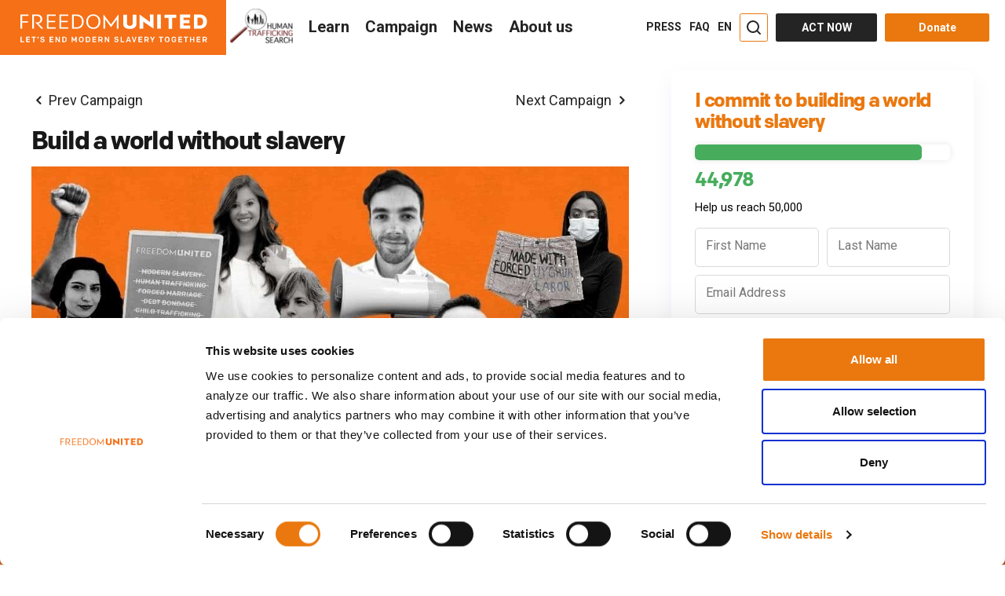

--- FILE ---
content_type: text/html; charset=utf-8
request_url: https://www.google.com/recaptcha/api2/anchor?ar=1&k=6Lc8EKEUAAAAAJdlfWyGevXopH7ipH6Tdso0sHUQ&co=aHR0cHM6Ly93d3cuZnJlZWRvbXVuaXRlZC5vcmc6NDQz&hl=en&v=N67nZn4AqZkNcbeMu4prBgzg&theme=light&size=normal&anchor-ms=20000&execute-ms=30000&cb=lcv729yjfj4
body_size: 49212
content:
<!DOCTYPE HTML><html dir="ltr" lang="en"><head><meta http-equiv="Content-Type" content="text/html; charset=UTF-8">
<meta http-equiv="X-UA-Compatible" content="IE=edge">
<title>reCAPTCHA</title>
<style type="text/css">
/* cyrillic-ext */
@font-face {
  font-family: 'Roboto';
  font-style: normal;
  font-weight: 400;
  font-stretch: 100%;
  src: url(//fonts.gstatic.com/s/roboto/v48/KFO7CnqEu92Fr1ME7kSn66aGLdTylUAMa3GUBHMdazTgWw.woff2) format('woff2');
  unicode-range: U+0460-052F, U+1C80-1C8A, U+20B4, U+2DE0-2DFF, U+A640-A69F, U+FE2E-FE2F;
}
/* cyrillic */
@font-face {
  font-family: 'Roboto';
  font-style: normal;
  font-weight: 400;
  font-stretch: 100%;
  src: url(//fonts.gstatic.com/s/roboto/v48/KFO7CnqEu92Fr1ME7kSn66aGLdTylUAMa3iUBHMdazTgWw.woff2) format('woff2');
  unicode-range: U+0301, U+0400-045F, U+0490-0491, U+04B0-04B1, U+2116;
}
/* greek-ext */
@font-face {
  font-family: 'Roboto';
  font-style: normal;
  font-weight: 400;
  font-stretch: 100%;
  src: url(//fonts.gstatic.com/s/roboto/v48/KFO7CnqEu92Fr1ME7kSn66aGLdTylUAMa3CUBHMdazTgWw.woff2) format('woff2');
  unicode-range: U+1F00-1FFF;
}
/* greek */
@font-face {
  font-family: 'Roboto';
  font-style: normal;
  font-weight: 400;
  font-stretch: 100%;
  src: url(//fonts.gstatic.com/s/roboto/v48/KFO7CnqEu92Fr1ME7kSn66aGLdTylUAMa3-UBHMdazTgWw.woff2) format('woff2');
  unicode-range: U+0370-0377, U+037A-037F, U+0384-038A, U+038C, U+038E-03A1, U+03A3-03FF;
}
/* math */
@font-face {
  font-family: 'Roboto';
  font-style: normal;
  font-weight: 400;
  font-stretch: 100%;
  src: url(//fonts.gstatic.com/s/roboto/v48/KFO7CnqEu92Fr1ME7kSn66aGLdTylUAMawCUBHMdazTgWw.woff2) format('woff2');
  unicode-range: U+0302-0303, U+0305, U+0307-0308, U+0310, U+0312, U+0315, U+031A, U+0326-0327, U+032C, U+032F-0330, U+0332-0333, U+0338, U+033A, U+0346, U+034D, U+0391-03A1, U+03A3-03A9, U+03B1-03C9, U+03D1, U+03D5-03D6, U+03F0-03F1, U+03F4-03F5, U+2016-2017, U+2034-2038, U+203C, U+2040, U+2043, U+2047, U+2050, U+2057, U+205F, U+2070-2071, U+2074-208E, U+2090-209C, U+20D0-20DC, U+20E1, U+20E5-20EF, U+2100-2112, U+2114-2115, U+2117-2121, U+2123-214F, U+2190, U+2192, U+2194-21AE, U+21B0-21E5, U+21F1-21F2, U+21F4-2211, U+2213-2214, U+2216-22FF, U+2308-230B, U+2310, U+2319, U+231C-2321, U+2336-237A, U+237C, U+2395, U+239B-23B7, U+23D0, U+23DC-23E1, U+2474-2475, U+25AF, U+25B3, U+25B7, U+25BD, U+25C1, U+25CA, U+25CC, U+25FB, U+266D-266F, U+27C0-27FF, U+2900-2AFF, U+2B0E-2B11, U+2B30-2B4C, U+2BFE, U+3030, U+FF5B, U+FF5D, U+1D400-1D7FF, U+1EE00-1EEFF;
}
/* symbols */
@font-face {
  font-family: 'Roboto';
  font-style: normal;
  font-weight: 400;
  font-stretch: 100%;
  src: url(//fonts.gstatic.com/s/roboto/v48/KFO7CnqEu92Fr1ME7kSn66aGLdTylUAMaxKUBHMdazTgWw.woff2) format('woff2');
  unicode-range: U+0001-000C, U+000E-001F, U+007F-009F, U+20DD-20E0, U+20E2-20E4, U+2150-218F, U+2190, U+2192, U+2194-2199, U+21AF, U+21E6-21F0, U+21F3, U+2218-2219, U+2299, U+22C4-22C6, U+2300-243F, U+2440-244A, U+2460-24FF, U+25A0-27BF, U+2800-28FF, U+2921-2922, U+2981, U+29BF, U+29EB, U+2B00-2BFF, U+4DC0-4DFF, U+FFF9-FFFB, U+10140-1018E, U+10190-1019C, U+101A0, U+101D0-101FD, U+102E0-102FB, U+10E60-10E7E, U+1D2C0-1D2D3, U+1D2E0-1D37F, U+1F000-1F0FF, U+1F100-1F1AD, U+1F1E6-1F1FF, U+1F30D-1F30F, U+1F315, U+1F31C, U+1F31E, U+1F320-1F32C, U+1F336, U+1F378, U+1F37D, U+1F382, U+1F393-1F39F, U+1F3A7-1F3A8, U+1F3AC-1F3AF, U+1F3C2, U+1F3C4-1F3C6, U+1F3CA-1F3CE, U+1F3D4-1F3E0, U+1F3ED, U+1F3F1-1F3F3, U+1F3F5-1F3F7, U+1F408, U+1F415, U+1F41F, U+1F426, U+1F43F, U+1F441-1F442, U+1F444, U+1F446-1F449, U+1F44C-1F44E, U+1F453, U+1F46A, U+1F47D, U+1F4A3, U+1F4B0, U+1F4B3, U+1F4B9, U+1F4BB, U+1F4BF, U+1F4C8-1F4CB, U+1F4D6, U+1F4DA, U+1F4DF, U+1F4E3-1F4E6, U+1F4EA-1F4ED, U+1F4F7, U+1F4F9-1F4FB, U+1F4FD-1F4FE, U+1F503, U+1F507-1F50B, U+1F50D, U+1F512-1F513, U+1F53E-1F54A, U+1F54F-1F5FA, U+1F610, U+1F650-1F67F, U+1F687, U+1F68D, U+1F691, U+1F694, U+1F698, U+1F6AD, U+1F6B2, U+1F6B9-1F6BA, U+1F6BC, U+1F6C6-1F6CF, U+1F6D3-1F6D7, U+1F6E0-1F6EA, U+1F6F0-1F6F3, U+1F6F7-1F6FC, U+1F700-1F7FF, U+1F800-1F80B, U+1F810-1F847, U+1F850-1F859, U+1F860-1F887, U+1F890-1F8AD, U+1F8B0-1F8BB, U+1F8C0-1F8C1, U+1F900-1F90B, U+1F93B, U+1F946, U+1F984, U+1F996, U+1F9E9, U+1FA00-1FA6F, U+1FA70-1FA7C, U+1FA80-1FA89, U+1FA8F-1FAC6, U+1FACE-1FADC, U+1FADF-1FAE9, U+1FAF0-1FAF8, U+1FB00-1FBFF;
}
/* vietnamese */
@font-face {
  font-family: 'Roboto';
  font-style: normal;
  font-weight: 400;
  font-stretch: 100%;
  src: url(//fonts.gstatic.com/s/roboto/v48/KFO7CnqEu92Fr1ME7kSn66aGLdTylUAMa3OUBHMdazTgWw.woff2) format('woff2');
  unicode-range: U+0102-0103, U+0110-0111, U+0128-0129, U+0168-0169, U+01A0-01A1, U+01AF-01B0, U+0300-0301, U+0303-0304, U+0308-0309, U+0323, U+0329, U+1EA0-1EF9, U+20AB;
}
/* latin-ext */
@font-face {
  font-family: 'Roboto';
  font-style: normal;
  font-weight: 400;
  font-stretch: 100%;
  src: url(//fonts.gstatic.com/s/roboto/v48/KFO7CnqEu92Fr1ME7kSn66aGLdTylUAMa3KUBHMdazTgWw.woff2) format('woff2');
  unicode-range: U+0100-02BA, U+02BD-02C5, U+02C7-02CC, U+02CE-02D7, U+02DD-02FF, U+0304, U+0308, U+0329, U+1D00-1DBF, U+1E00-1E9F, U+1EF2-1EFF, U+2020, U+20A0-20AB, U+20AD-20C0, U+2113, U+2C60-2C7F, U+A720-A7FF;
}
/* latin */
@font-face {
  font-family: 'Roboto';
  font-style: normal;
  font-weight: 400;
  font-stretch: 100%;
  src: url(//fonts.gstatic.com/s/roboto/v48/KFO7CnqEu92Fr1ME7kSn66aGLdTylUAMa3yUBHMdazQ.woff2) format('woff2');
  unicode-range: U+0000-00FF, U+0131, U+0152-0153, U+02BB-02BC, U+02C6, U+02DA, U+02DC, U+0304, U+0308, U+0329, U+2000-206F, U+20AC, U+2122, U+2191, U+2193, U+2212, U+2215, U+FEFF, U+FFFD;
}
/* cyrillic-ext */
@font-face {
  font-family: 'Roboto';
  font-style: normal;
  font-weight: 500;
  font-stretch: 100%;
  src: url(//fonts.gstatic.com/s/roboto/v48/KFO7CnqEu92Fr1ME7kSn66aGLdTylUAMa3GUBHMdazTgWw.woff2) format('woff2');
  unicode-range: U+0460-052F, U+1C80-1C8A, U+20B4, U+2DE0-2DFF, U+A640-A69F, U+FE2E-FE2F;
}
/* cyrillic */
@font-face {
  font-family: 'Roboto';
  font-style: normal;
  font-weight: 500;
  font-stretch: 100%;
  src: url(//fonts.gstatic.com/s/roboto/v48/KFO7CnqEu92Fr1ME7kSn66aGLdTylUAMa3iUBHMdazTgWw.woff2) format('woff2');
  unicode-range: U+0301, U+0400-045F, U+0490-0491, U+04B0-04B1, U+2116;
}
/* greek-ext */
@font-face {
  font-family: 'Roboto';
  font-style: normal;
  font-weight: 500;
  font-stretch: 100%;
  src: url(//fonts.gstatic.com/s/roboto/v48/KFO7CnqEu92Fr1ME7kSn66aGLdTylUAMa3CUBHMdazTgWw.woff2) format('woff2');
  unicode-range: U+1F00-1FFF;
}
/* greek */
@font-face {
  font-family: 'Roboto';
  font-style: normal;
  font-weight: 500;
  font-stretch: 100%;
  src: url(//fonts.gstatic.com/s/roboto/v48/KFO7CnqEu92Fr1ME7kSn66aGLdTylUAMa3-UBHMdazTgWw.woff2) format('woff2');
  unicode-range: U+0370-0377, U+037A-037F, U+0384-038A, U+038C, U+038E-03A1, U+03A3-03FF;
}
/* math */
@font-face {
  font-family: 'Roboto';
  font-style: normal;
  font-weight: 500;
  font-stretch: 100%;
  src: url(//fonts.gstatic.com/s/roboto/v48/KFO7CnqEu92Fr1ME7kSn66aGLdTylUAMawCUBHMdazTgWw.woff2) format('woff2');
  unicode-range: U+0302-0303, U+0305, U+0307-0308, U+0310, U+0312, U+0315, U+031A, U+0326-0327, U+032C, U+032F-0330, U+0332-0333, U+0338, U+033A, U+0346, U+034D, U+0391-03A1, U+03A3-03A9, U+03B1-03C9, U+03D1, U+03D5-03D6, U+03F0-03F1, U+03F4-03F5, U+2016-2017, U+2034-2038, U+203C, U+2040, U+2043, U+2047, U+2050, U+2057, U+205F, U+2070-2071, U+2074-208E, U+2090-209C, U+20D0-20DC, U+20E1, U+20E5-20EF, U+2100-2112, U+2114-2115, U+2117-2121, U+2123-214F, U+2190, U+2192, U+2194-21AE, U+21B0-21E5, U+21F1-21F2, U+21F4-2211, U+2213-2214, U+2216-22FF, U+2308-230B, U+2310, U+2319, U+231C-2321, U+2336-237A, U+237C, U+2395, U+239B-23B7, U+23D0, U+23DC-23E1, U+2474-2475, U+25AF, U+25B3, U+25B7, U+25BD, U+25C1, U+25CA, U+25CC, U+25FB, U+266D-266F, U+27C0-27FF, U+2900-2AFF, U+2B0E-2B11, U+2B30-2B4C, U+2BFE, U+3030, U+FF5B, U+FF5D, U+1D400-1D7FF, U+1EE00-1EEFF;
}
/* symbols */
@font-face {
  font-family: 'Roboto';
  font-style: normal;
  font-weight: 500;
  font-stretch: 100%;
  src: url(//fonts.gstatic.com/s/roboto/v48/KFO7CnqEu92Fr1ME7kSn66aGLdTylUAMaxKUBHMdazTgWw.woff2) format('woff2');
  unicode-range: U+0001-000C, U+000E-001F, U+007F-009F, U+20DD-20E0, U+20E2-20E4, U+2150-218F, U+2190, U+2192, U+2194-2199, U+21AF, U+21E6-21F0, U+21F3, U+2218-2219, U+2299, U+22C4-22C6, U+2300-243F, U+2440-244A, U+2460-24FF, U+25A0-27BF, U+2800-28FF, U+2921-2922, U+2981, U+29BF, U+29EB, U+2B00-2BFF, U+4DC0-4DFF, U+FFF9-FFFB, U+10140-1018E, U+10190-1019C, U+101A0, U+101D0-101FD, U+102E0-102FB, U+10E60-10E7E, U+1D2C0-1D2D3, U+1D2E0-1D37F, U+1F000-1F0FF, U+1F100-1F1AD, U+1F1E6-1F1FF, U+1F30D-1F30F, U+1F315, U+1F31C, U+1F31E, U+1F320-1F32C, U+1F336, U+1F378, U+1F37D, U+1F382, U+1F393-1F39F, U+1F3A7-1F3A8, U+1F3AC-1F3AF, U+1F3C2, U+1F3C4-1F3C6, U+1F3CA-1F3CE, U+1F3D4-1F3E0, U+1F3ED, U+1F3F1-1F3F3, U+1F3F5-1F3F7, U+1F408, U+1F415, U+1F41F, U+1F426, U+1F43F, U+1F441-1F442, U+1F444, U+1F446-1F449, U+1F44C-1F44E, U+1F453, U+1F46A, U+1F47D, U+1F4A3, U+1F4B0, U+1F4B3, U+1F4B9, U+1F4BB, U+1F4BF, U+1F4C8-1F4CB, U+1F4D6, U+1F4DA, U+1F4DF, U+1F4E3-1F4E6, U+1F4EA-1F4ED, U+1F4F7, U+1F4F9-1F4FB, U+1F4FD-1F4FE, U+1F503, U+1F507-1F50B, U+1F50D, U+1F512-1F513, U+1F53E-1F54A, U+1F54F-1F5FA, U+1F610, U+1F650-1F67F, U+1F687, U+1F68D, U+1F691, U+1F694, U+1F698, U+1F6AD, U+1F6B2, U+1F6B9-1F6BA, U+1F6BC, U+1F6C6-1F6CF, U+1F6D3-1F6D7, U+1F6E0-1F6EA, U+1F6F0-1F6F3, U+1F6F7-1F6FC, U+1F700-1F7FF, U+1F800-1F80B, U+1F810-1F847, U+1F850-1F859, U+1F860-1F887, U+1F890-1F8AD, U+1F8B0-1F8BB, U+1F8C0-1F8C1, U+1F900-1F90B, U+1F93B, U+1F946, U+1F984, U+1F996, U+1F9E9, U+1FA00-1FA6F, U+1FA70-1FA7C, U+1FA80-1FA89, U+1FA8F-1FAC6, U+1FACE-1FADC, U+1FADF-1FAE9, U+1FAF0-1FAF8, U+1FB00-1FBFF;
}
/* vietnamese */
@font-face {
  font-family: 'Roboto';
  font-style: normal;
  font-weight: 500;
  font-stretch: 100%;
  src: url(//fonts.gstatic.com/s/roboto/v48/KFO7CnqEu92Fr1ME7kSn66aGLdTylUAMa3OUBHMdazTgWw.woff2) format('woff2');
  unicode-range: U+0102-0103, U+0110-0111, U+0128-0129, U+0168-0169, U+01A0-01A1, U+01AF-01B0, U+0300-0301, U+0303-0304, U+0308-0309, U+0323, U+0329, U+1EA0-1EF9, U+20AB;
}
/* latin-ext */
@font-face {
  font-family: 'Roboto';
  font-style: normal;
  font-weight: 500;
  font-stretch: 100%;
  src: url(//fonts.gstatic.com/s/roboto/v48/KFO7CnqEu92Fr1ME7kSn66aGLdTylUAMa3KUBHMdazTgWw.woff2) format('woff2');
  unicode-range: U+0100-02BA, U+02BD-02C5, U+02C7-02CC, U+02CE-02D7, U+02DD-02FF, U+0304, U+0308, U+0329, U+1D00-1DBF, U+1E00-1E9F, U+1EF2-1EFF, U+2020, U+20A0-20AB, U+20AD-20C0, U+2113, U+2C60-2C7F, U+A720-A7FF;
}
/* latin */
@font-face {
  font-family: 'Roboto';
  font-style: normal;
  font-weight: 500;
  font-stretch: 100%;
  src: url(//fonts.gstatic.com/s/roboto/v48/KFO7CnqEu92Fr1ME7kSn66aGLdTylUAMa3yUBHMdazQ.woff2) format('woff2');
  unicode-range: U+0000-00FF, U+0131, U+0152-0153, U+02BB-02BC, U+02C6, U+02DA, U+02DC, U+0304, U+0308, U+0329, U+2000-206F, U+20AC, U+2122, U+2191, U+2193, U+2212, U+2215, U+FEFF, U+FFFD;
}
/* cyrillic-ext */
@font-face {
  font-family: 'Roboto';
  font-style: normal;
  font-weight: 900;
  font-stretch: 100%;
  src: url(//fonts.gstatic.com/s/roboto/v48/KFO7CnqEu92Fr1ME7kSn66aGLdTylUAMa3GUBHMdazTgWw.woff2) format('woff2');
  unicode-range: U+0460-052F, U+1C80-1C8A, U+20B4, U+2DE0-2DFF, U+A640-A69F, U+FE2E-FE2F;
}
/* cyrillic */
@font-face {
  font-family: 'Roboto';
  font-style: normal;
  font-weight: 900;
  font-stretch: 100%;
  src: url(//fonts.gstatic.com/s/roboto/v48/KFO7CnqEu92Fr1ME7kSn66aGLdTylUAMa3iUBHMdazTgWw.woff2) format('woff2');
  unicode-range: U+0301, U+0400-045F, U+0490-0491, U+04B0-04B1, U+2116;
}
/* greek-ext */
@font-face {
  font-family: 'Roboto';
  font-style: normal;
  font-weight: 900;
  font-stretch: 100%;
  src: url(//fonts.gstatic.com/s/roboto/v48/KFO7CnqEu92Fr1ME7kSn66aGLdTylUAMa3CUBHMdazTgWw.woff2) format('woff2');
  unicode-range: U+1F00-1FFF;
}
/* greek */
@font-face {
  font-family: 'Roboto';
  font-style: normal;
  font-weight: 900;
  font-stretch: 100%;
  src: url(//fonts.gstatic.com/s/roboto/v48/KFO7CnqEu92Fr1ME7kSn66aGLdTylUAMa3-UBHMdazTgWw.woff2) format('woff2');
  unicode-range: U+0370-0377, U+037A-037F, U+0384-038A, U+038C, U+038E-03A1, U+03A3-03FF;
}
/* math */
@font-face {
  font-family: 'Roboto';
  font-style: normal;
  font-weight: 900;
  font-stretch: 100%;
  src: url(//fonts.gstatic.com/s/roboto/v48/KFO7CnqEu92Fr1ME7kSn66aGLdTylUAMawCUBHMdazTgWw.woff2) format('woff2');
  unicode-range: U+0302-0303, U+0305, U+0307-0308, U+0310, U+0312, U+0315, U+031A, U+0326-0327, U+032C, U+032F-0330, U+0332-0333, U+0338, U+033A, U+0346, U+034D, U+0391-03A1, U+03A3-03A9, U+03B1-03C9, U+03D1, U+03D5-03D6, U+03F0-03F1, U+03F4-03F5, U+2016-2017, U+2034-2038, U+203C, U+2040, U+2043, U+2047, U+2050, U+2057, U+205F, U+2070-2071, U+2074-208E, U+2090-209C, U+20D0-20DC, U+20E1, U+20E5-20EF, U+2100-2112, U+2114-2115, U+2117-2121, U+2123-214F, U+2190, U+2192, U+2194-21AE, U+21B0-21E5, U+21F1-21F2, U+21F4-2211, U+2213-2214, U+2216-22FF, U+2308-230B, U+2310, U+2319, U+231C-2321, U+2336-237A, U+237C, U+2395, U+239B-23B7, U+23D0, U+23DC-23E1, U+2474-2475, U+25AF, U+25B3, U+25B7, U+25BD, U+25C1, U+25CA, U+25CC, U+25FB, U+266D-266F, U+27C0-27FF, U+2900-2AFF, U+2B0E-2B11, U+2B30-2B4C, U+2BFE, U+3030, U+FF5B, U+FF5D, U+1D400-1D7FF, U+1EE00-1EEFF;
}
/* symbols */
@font-face {
  font-family: 'Roboto';
  font-style: normal;
  font-weight: 900;
  font-stretch: 100%;
  src: url(//fonts.gstatic.com/s/roboto/v48/KFO7CnqEu92Fr1ME7kSn66aGLdTylUAMaxKUBHMdazTgWw.woff2) format('woff2');
  unicode-range: U+0001-000C, U+000E-001F, U+007F-009F, U+20DD-20E0, U+20E2-20E4, U+2150-218F, U+2190, U+2192, U+2194-2199, U+21AF, U+21E6-21F0, U+21F3, U+2218-2219, U+2299, U+22C4-22C6, U+2300-243F, U+2440-244A, U+2460-24FF, U+25A0-27BF, U+2800-28FF, U+2921-2922, U+2981, U+29BF, U+29EB, U+2B00-2BFF, U+4DC0-4DFF, U+FFF9-FFFB, U+10140-1018E, U+10190-1019C, U+101A0, U+101D0-101FD, U+102E0-102FB, U+10E60-10E7E, U+1D2C0-1D2D3, U+1D2E0-1D37F, U+1F000-1F0FF, U+1F100-1F1AD, U+1F1E6-1F1FF, U+1F30D-1F30F, U+1F315, U+1F31C, U+1F31E, U+1F320-1F32C, U+1F336, U+1F378, U+1F37D, U+1F382, U+1F393-1F39F, U+1F3A7-1F3A8, U+1F3AC-1F3AF, U+1F3C2, U+1F3C4-1F3C6, U+1F3CA-1F3CE, U+1F3D4-1F3E0, U+1F3ED, U+1F3F1-1F3F3, U+1F3F5-1F3F7, U+1F408, U+1F415, U+1F41F, U+1F426, U+1F43F, U+1F441-1F442, U+1F444, U+1F446-1F449, U+1F44C-1F44E, U+1F453, U+1F46A, U+1F47D, U+1F4A3, U+1F4B0, U+1F4B3, U+1F4B9, U+1F4BB, U+1F4BF, U+1F4C8-1F4CB, U+1F4D6, U+1F4DA, U+1F4DF, U+1F4E3-1F4E6, U+1F4EA-1F4ED, U+1F4F7, U+1F4F9-1F4FB, U+1F4FD-1F4FE, U+1F503, U+1F507-1F50B, U+1F50D, U+1F512-1F513, U+1F53E-1F54A, U+1F54F-1F5FA, U+1F610, U+1F650-1F67F, U+1F687, U+1F68D, U+1F691, U+1F694, U+1F698, U+1F6AD, U+1F6B2, U+1F6B9-1F6BA, U+1F6BC, U+1F6C6-1F6CF, U+1F6D3-1F6D7, U+1F6E0-1F6EA, U+1F6F0-1F6F3, U+1F6F7-1F6FC, U+1F700-1F7FF, U+1F800-1F80B, U+1F810-1F847, U+1F850-1F859, U+1F860-1F887, U+1F890-1F8AD, U+1F8B0-1F8BB, U+1F8C0-1F8C1, U+1F900-1F90B, U+1F93B, U+1F946, U+1F984, U+1F996, U+1F9E9, U+1FA00-1FA6F, U+1FA70-1FA7C, U+1FA80-1FA89, U+1FA8F-1FAC6, U+1FACE-1FADC, U+1FADF-1FAE9, U+1FAF0-1FAF8, U+1FB00-1FBFF;
}
/* vietnamese */
@font-face {
  font-family: 'Roboto';
  font-style: normal;
  font-weight: 900;
  font-stretch: 100%;
  src: url(//fonts.gstatic.com/s/roboto/v48/KFO7CnqEu92Fr1ME7kSn66aGLdTylUAMa3OUBHMdazTgWw.woff2) format('woff2');
  unicode-range: U+0102-0103, U+0110-0111, U+0128-0129, U+0168-0169, U+01A0-01A1, U+01AF-01B0, U+0300-0301, U+0303-0304, U+0308-0309, U+0323, U+0329, U+1EA0-1EF9, U+20AB;
}
/* latin-ext */
@font-face {
  font-family: 'Roboto';
  font-style: normal;
  font-weight: 900;
  font-stretch: 100%;
  src: url(//fonts.gstatic.com/s/roboto/v48/KFO7CnqEu92Fr1ME7kSn66aGLdTylUAMa3KUBHMdazTgWw.woff2) format('woff2');
  unicode-range: U+0100-02BA, U+02BD-02C5, U+02C7-02CC, U+02CE-02D7, U+02DD-02FF, U+0304, U+0308, U+0329, U+1D00-1DBF, U+1E00-1E9F, U+1EF2-1EFF, U+2020, U+20A0-20AB, U+20AD-20C0, U+2113, U+2C60-2C7F, U+A720-A7FF;
}
/* latin */
@font-face {
  font-family: 'Roboto';
  font-style: normal;
  font-weight: 900;
  font-stretch: 100%;
  src: url(//fonts.gstatic.com/s/roboto/v48/KFO7CnqEu92Fr1ME7kSn66aGLdTylUAMa3yUBHMdazQ.woff2) format('woff2');
  unicode-range: U+0000-00FF, U+0131, U+0152-0153, U+02BB-02BC, U+02C6, U+02DA, U+02DC, U+0304, U+0308, U+0329, U+2000-206F, U+20AC, U+2122, U+2191, U+2193, U+2212, U+2215, U+FEFF, U+FFFD;
}

</style>
<link rel="stylesheet" type="text/css" href="https://www.gstatic.com/recaptcha/releases/N67nZn4AqZkNcbeMu4prBgzg/styles__ltr.css">
<script nonce="O1ca9E6f9oduKbgiQuh9Zg" type="text/javascript">window['__recaptcha_api'] = 'https://www.google.com/recaptcha/api2/';</script>
<script type="text/javascript" src="https://www.gstatic.com/recaptcha/releases/N67nZn4AqZkNcbeMu4prBgzg/recaptcha__en.js" nonce="O1ca9E6f9oduKbgiQuh9Zg">
      
    </script></head>
<body><div id="rc-anchor-alert" class="rc-anchor-alert"></div>
<input type="hidden" id="recaptcha-token" value="[base64]">
<script type="text/javascript" nonce="O1ca9E6f9oduKbgiQuh9Zg">
      recaptcha.anchor.Main.init("[\x22ainput\x22,[\x22bgdata\x22,\x22\x22,\[base64]/[base64]/[base64]/[base64]/[base64]/[base64]/KGcoTywyNTMsTy5PKSxVRyhPLEMpKTpnKE8sMjUzLEMpLE8pKSxsKSksTykpfSxieT1mdW5jdGlvbihDLE8sdSxsKXtmb3IobD0odT1SKEMpLDApO08+MDtPLS0pbD1sPDw4fFooQyk7ZyhDLHUsbCl9LFVHPWZ1bmN0aW9uKEMsTyl7Qy5pLmxlbmd0aD4xMDQ/[base64]/[base64]/[base64]/[base64]/[base64]/[base64]/[base64]\\u003d\x22,\[base64]\x22,\x22R3/[base64]/ChMKtHMOOwrMBCSYwDcOVwpxcLcOJEcOEHsKGwpXDlMO6wq4Ee8OENCTCszLDgl/Csm7CklldwoEoR2gOdcK0wrrDp0DDojIHw67CulnDtsOVdcKHwqNUwrvDucKRwpYTwrrCmsKzw6hAw5hKwqLDiMOQw4zCtyLDly/ChcOmfRnCuMKdBMOUwpXColjDtMKWw5JdesKYw7EZL8O9a8KrwrAsM8KAw5fDlcOuVAbCtm/DsVAYwrUAdUV+JSLDjWPCs8OHFT9Bw4Mowo17w4zDn8Kkw5kgFsKYw7p/woAHwrnCmhHDu33CiMKcw6XDv3fCgMOawp7Cqi3ChsOjesKCLw7CqDTCkVfDicOcNFR9wq/DqcO6w5FoSANgwp3Dq3fDuMKHZTTCn8Oyw7DCtsKQwp/CnsKrwpAGwrvCrHrCiD3CrVLDicK+OBjDpsK9CsOVdMOgG197w4LCnU/DjhMBw6DCtsOmwpVoGcK8LxBhHMK8w7gwwqfClsOoJsKXcR57wr/Du0DDoEo4CgPDjMOIwp1bw4BcwpTCuGnCucOES8OSwq4eHMOnDMKaw77DpWEYKsODQ0rCtBHDpTk0XMOiw4/DiH8ifMKOwr9AGcOmXBjCnMKQIsKnacOeCyjCmcO5C8OsEUcQaFHDtsKML8KXwrlpA09ow5UNaMKdw7/DpcOONsKdwqZ+eU/DomvCo0tdG8K0McOdw7PDrjvDpsK1AcOACHXCrcODCX8+eDDCoy/CisOgw6DDkzbDl39Lw4x6Qgg9Am14acK7wpTDgA/CggHDnsOGw6cIwoBvwp46T8K7YcOZw49/DR0DfF7DgUQFbsOowqZDwr/CpcONSsKdwo/CicORwoPCscO1PsKJwqJATMOJwrvCpMOwwrDDjcO3w6s2AcKqbsOEw7vDi8KPw5lmwpLDgMO7Zi48ExJiw7Z/alYNw7ghw7cUS3nCtsKzw7JJwp9BSg/[base64]/CmnHCkcKJPQXCuk/DkcO0Pn/CiMKsTgzCosODV3lWw7fCsFDCpsO7fsKna0rCl8KIw6fDn8K1wqHDg3AHbUh3a8KXPAd9woBlUcOowrs5LF5dw6nCnxonfjZcw7PDgMOVGsOmw5Fxw7Z4w7MUwpDDuVhGCTpPFDV/RGTCp8Obcxs6FWTDlEbDrjfDq8O5G3lqFEAzVcOFw5DCmFZlJ0AEw7rCiMOWCsOfw4YmR8OJBHwyF1/CuMKQCmnCvR14RsKhw4/Cq8KaJsK2L8O1AyjDgMO9wp/DvBHDvlRTFcK6w7/DnsKMw5ZNw60ow6DCq1LDuDhpNMOVwp3ClMK+MSJkQMKGw5BlwpzDkm3CjcKMYmM2w7cSwrlSfcKAUVxWPMO6WcOKw5XCoDdywpthwqXDpEogwokfwqfDqsKCKMK5w4XDnB1Uw7VnHBgfw4bDlMKTw4rDksKzc2/[base64]/CkcOzwoVkwp8TwrRZe17Cuw3CgHlGEcOFSnDDlsK0dMKBZlvDhcOaNsOfBX/Cu8OnIAjDuR/DqMOATsKxOxPChMKZfUgDcXBdBsOJPi4bw6VOecK8w6FAw4nCh34VwrjCu8KOw4PDs8OAFMKFfQU8JjEWdzzDrsOQOlhOF8K4dXjCg8KSw6TDsTATw7nDicOCZCE4wp41H8K0U8Kxbj3CvcKawogOOGzDr8OyGcK/w7sswpfDtzfCtTHDhytpw5MlwqTDrMOKwpo8PlfDvcOmwrHDlDlZw4bDicKzLcKIw7zDpDrDscOKwrvChcKAwojDjsO2wrTDj3rDssO/w41/[base64]/Ck0PDsCjCmEtdw4FeTzIHAcKkYcKzNS5BAThFL8K/wrXDjAXDlcOJw4jDjXPCp8Ksw4toAWfCpMKHC8KoLHt/w4wjwrnCscKswrXChsKfw5Z4VMOGw51hWsOlPn47a2/DtHbCij/DjMKKwqTCqcKcwqLCsAVNPsKqGjrDt8KXw6dUZ2nDhmjDmFzDpcKnwqnDq8Oow4B4EVHCmh3Cjm5HVcKLwo/DphfCpk7DtUlzGcOWwpgFBQZVFcKYwphDw6bCj8OCw7krwrjDqg1kwr/ChQrCksOywq10PkvCvwPDh3/CmBzCvcKlwodJwrDDk3pFJsOndQHCl0hWNw7CmxXDl8OSw4vCqcOJwpPDggjCgV0SV8OhwozCjsOtecKbw7gwwobDk8KFw7RqwpcNw6FdKsO6wpJ2esOfwrY/w5tufsO3w7txw5vDiH53wrjDk8KVWV7CsQFAOyrCnsO3aMO+w4bCtMOfwqIQHS7DocOWw4XCn8KxeMK5DwPCnltww4tQw7/CosKXw5nCmsKLUMK0w7kuwpMmwpTCgsOFZUMxd3VBwrh7wr0CwonCicKgw5HDkybDhG3DocK9UQDCs8KsTcORP8K4YMK9eAvCrcOGwqodwqnCgklHGT/CvMOTw4l1SMKsb0jCqDHDqXtvwox7SXJCwrQ2acOGMVPCiyXCs8OIw7dbwpsZw6bCh1HDtcOqwplCwrN0wox7wqcoZizCnMOlwqAEC8KZa8O7wpt/fDBqKDQvAsKkw5Mnw5jDlXY6wrrDjmoyUMKXPcKlXcKRXsKUwrFiMcOTwpkXwr/DinlnwqoHTsKUwoY8BBF2wokXDTfDpkZbwpx/DMKQw5bCgsKYEUFcwo57NzDCpDPDm8KUw5sWwogGw5XDgHTCkcOSwr/Dm8OXIj4vw7DDuULCu8OwAizDk8OTYcKHwr/CiGfCtMOHDMKsCFvDnylGwqnCrMOSRsO0worDqcO8w4HDt04AwpvCh2INw78Bw7FTwrbCiMOdF0zDonhmaSsoehtVMcORwpUhA8Oww5pcw7TDmsKrB8OTwrhKNXoMw5x/[base64]/[base64]/DncK/w4J6GEvDtMKfwpTDocOvwr/Cq8O7w4FTZsKEFygAwrfClcOMSVbCqH1oNsKxP1jCpcKKwrZhSsK9wo06woPDqsONM0sow4rCk8O6IWYvwonDgjrDrBfDnMOGBMO2NSoSw4PDrRzDhRDDkxplw4NQHsOYwpDDhjMRwrR5w5MZGMOGwoprQnjDhj3CjMK+woNZMMOMw5JDw7J/wqBiw7ALwo43w4LCtsK6ClnCpXt4w64VwobDoV/[base64]/wpHDkhnCocKww6fCpMOAwqU6wqXDu8KcRn7DjF1xUA/DtDIAw41AOUrDnxDCo8KzOwLDucKJwrkoLjtqBsOXMsKRw77DmcKIwo3CnUUZbUfCj8O/BsK3wolERWfCgsKCwr3DgB8zBB3Do8ObQMK+wp7CjydfwrRDw57Cn8Oha8O5w57CiVjCpAIAw7bCmBFnwpXDlcKdwpDCocKWHcO3wrLCihfCrWfCp01iw4XDjF7CrcKXAFYGXcOYw7zCnCNLFzTDt8OFPsK+wo/Dl3PDvsOBZcKeLz9TT8OWCsKjfgtvHcOWIcK4wqfCqsK6wq/DsgxGw4RZw4zDgsOKBsK0W8KfMMODFsOjZcKXw7jDon/CokXDqSB8PcKdw7HCsMO2wrnDrcKtfcOYwpXDiHwmDhbCrifDmTNRBMKkw7TDnAbDhHI6OMORwoVQwq5KcSbCrV48R8KZwp/[base64]/GsKzK8OuYGhlw4ENPn7CtcK0w6wIw4QjTyVlwo/DvxzDrMOVw6NNw7NHE8O/TsK5wqopwq9dwrDDlgzDp8KHMy4YwqXDogjDmkzCo3fDp3/DkzzClsOlwo55eMOKUnAUe8KPS8KUDzVfBjzCpgXDk8O5w7zCnC18wrIbVVAuw5RSwppJwqbCiEzCslRLw7MiQXLDhMOJw6/[base64]/CgzE1FFEAB2LCrsONccKdVEYVw5lCa8OJwq4OHsKow7wVwrLDg18oRcKZUFhAP8OkTG/CkVbCv8OPbQDDqEc8wq1yTzUDw6fDtxLClHBJEQokw7DDkilkwr55wpVdw54/JcK/[base64]/DhykYej7DkXMvwr0RBsKDWkDCmwZPwpMGwqrCsk7Dr8ONw7Ymw6oOw58cJxnDsMORw5xiVV9Ww4TCry/DucOiL8OqT8OGwp3CkSNpGANCWTbCi33DsSfDtxfDkXw3RQRmN8KlGR3DmUbCjXHCo8Kdw7/Ct8OhM8KAwr0YD8O3N8OBw47Cj2bClDBSPcKawr0sDGBtQWAVNsO4T2TCucOPwoRkwod1w6scPQHDqnzClMK5w5zCqHo9w4HCjm9ww6LDihbDpzU/FxvDnsKAwqjCkcKnwqFYw5vCiBHCr8OGwq/Ct33CoEvCrsOnfipqFMOsw4ZAw6HDpwdJw7Ruwp09KMKfw7RuRCDCn8OPwrV3woNNOMOFK8OwwpBHwrlBw5Icw7bDjSrDo8OLEmnDoh0Lw4nDjMKBwq8rUzPCk8OZwrpIw40ufhzCik9nw4PClGkPwq01w53CrR/DuMKzUhwgwpA5wqU0TsOvw5Jdw7XCvsKsFhcJcFlfVSgELgTDpMOWeUJpw43Dg8O4w4vDjsO3w5lkw6bCo8OKw6zDgcOqA2xyw7VHBMONw43DsDTDpsOcw44PwplBOcOADsK/UEXCvsKCwoXCpBA+MQsgw6UcTsK3wrjCgMOUYE9Tw5tVBMO+Q0LCpcK0wptqEsOHclnCiMKwGcKHDHUmVsKuMXcZHyEYwqbDjMOYE8O7wpF+ZCrCqEnCvcKhRyIAwoV8KMOkNz3Di8KLTQZrw5DDkcK7e0tYDcKZwqRnDA9DJ8K/XVDCuwnCiDx4CkrDvXoSw5Jtw7wJEDhTQFHDhsKhwo5NU8OOHihxGsKifzlhwqE2wpnDjTZcWnLDiFnDgcKHY8KjwrnCriZPZsOFw51jfsKfIwvDmnQKJWkGenLCjcOBwp/Dl8K3wpDDuMOvdMKaGGhKw7nCu0FUwp8Wa8K6en/CocKpwo7Co8O6w67DqMOUCsKmXMO8w6DCtQHCmsK0w40OTERmwqDDqsOqfsKKGsK+P8OswoYZDh0pWz8fVX7DulLDow7CocOYwpPDjWrCgcOOWsKKJMOrLhhYwqwsEgwnw4oWwpvCtcOUwqAvYULDscOGwr/Csk3CscK0wpJOesO2wrRuHsObYD7CvlVpwq51am/DtibCtwPCscOybcKOC2rDqcOMwrLDjHtGw63Cu8OjwrXCvcOScsKrHnddT8Klw6M6Jj7CvUfCv2HDq8OBI0M/[base64]/CnDRZQBN5ZsOSw4rDqTHDlcOSJMOeFD5ddXzCoGTDqsOtw5jCqSLChcKJOMKFw5UOw7/[base64]/QsKpw4DDsiQmfn3DiTJXfRXDulEswqV/XcOqwoVSQcOCwr8+wrdjO8K5CsKlw6HDoMOTwpoWOFjDgVjCiU0GW0AZwp0Pwq3Cj8K/wqcqNMOSwpDCqQvCgGrDuFvCscOqwolew5HCmcOxf8OfNMKfwpJ5w702Kg3Cs8OKwqPDksOWJU7DqsO7wpXDujNIw5wfwqh/w70OAS5sw6nDrsKnbgk/w69UczRwAsKjMMOqwo88d2PDv8OEUXnCmkgBKsOwMjDDisOQIsOqDxt/[base64]/CmcK1wqnCqjfDkMO0wrcxccOFwoxzBcK/[base64]/wp5zw5oBwpl7wqV3R0UuWGjCv0Mrw4DDh8KobwvDsyDDq8ODwrY7wrvChU7Dn8OjO8KgECUKOMOjQ8KIMx/[base64]/Dg0gTVMOuOWdwBmJdDTEiw6bCuMKXw51Xw6VlUyo3acKtw7VPw7kyw5/Cm1xUwq/[base64]/wqxowpHDmsKEGxDCpsOUw6/ChDYkw67Ch0VBwrA7I8Ksw70jAsOkY8KvKcKWAMO5w53DlzfCssO2TyocYXvDjsOuZMK3PEM/TTIEw6FSwohLKcOzw50vNCVxAcKPR8OSw4XCuTLCjMO3wpPCjSnDgzPDusK9CsOewqhtZMOdRsKeUU3DrsOWwrXCuGthwqPCk8KMfQHCpMKgwojCjFPDvsO0RW4uw6dDOcO/wqMRw7nDn2HDrx0Qd8Ohwq8/E8KweW7CgGFKw6fCi8OWD8KvwoHCsXrDvMOzGhvDmwHDkcOjDcOqDMO/wonDg8KsJcOMwofDmMKywofCojnDrMONUn8MbmLCtxVcwop6wpEKw6XChmJodsKtUsOlLcOMw5YZQcOQw6fChMOtC0XDusK9w5FFMsKaIRVwwpJaXMOFVDJAT38Kw4kZaQFcY8KQQcKyYcOfwo3DrsOPw51ow4ZrKcO/wr44ZVcBwoDDkXccEMOsdFkuw6LDuMKQw5Jmw5fCgsOzf8O6w7LDhjfCisOkM8Oow7bDimLCiCrCmcOjwp0nwovDll/CpcOQXMOMTHnDrMO/W8K5D8OCwo4Ww5BKw4BbQmjCixbCtyvCmsO0FHdXFQHClEAqwpEKJATCh8KZZxgAFcKuw7ZLw5fCn1rDkMKlw6F2w5HDrMKtwpB+JcOFwopGw4jDgsOxIxfCrWnDiMOEwqg/Zw7Ci8O4ZRXDm8OJRcKuYz1ofcKgwonCr8OrCFHDmsO2wpIxYF3DrMK2NyPCs8OiTCDCpMOEwqxjwozCkEfDpidAw709F8Oww7xww4N5CsORVUtLQks+TMOyTWUTVMOtw4URfG/DnmfCmyABdxwnw67DsMKAacKHw7NCWsKgwo4GaA/CmWrClWp2wpRXw6XCkTXCgsK5w7/[base64]/DrVLDr0rDv8O7wqTCp0YYw4ULdjHCm2rDl8Kswqt4NhwlJATCmVrCoh/CtsKkaMKqwrXCvi47wq7CrMKiSsKOP8OzwoRABcOPByEvY8OEwpFPcHxhXsKuwoB0HzQUw6TDvBZFw6bCsMKgTMOmTH/[base64]/[base64]/WHTCnsKsRcK4wqjCscO4woNaw4PCk8OpZEoRwpXDpsO0wpxjw6rDusK2w7U6wo/Cr0nCpnl0BRJdw44Bwr7ClW/DnAfCp2JpSWAoRMOqFsO4wo3CqDfDpwPCrMONU3ogWsKlXQs/w6Qbd1lewrQZwpLCvMKHw4XDh8OfTwxjw5bCksOJw4pkLcKBKyTCuMOVw64GwrB4RhjDjMOYLGFqbifCqx/CvRxtw5MzwqRFIcOKwpMjdsKPw49ddsKfw5pJAV06alF4w5DCiy4sdHDCgkYhKMKwfBkEHEB1Xx9oOMOow6jCtMKEw6xpw6QHbsKhHsOWwqtHwqHDrsOMCy8GOBzDhcONw6JVaMOdwqzDm2Vfw5/DsT7CicKqLcKmw6NgG2w7LnlywpZEYSHDk8KKecOZd8KecMKSwpnDrcO9W3t7LxnCnMOsTlTChHrDsVQZw6VnMMOSwpxBw5/Cu0tkw6DDqcKbw7V3P8KJw5jCtXrDlMKYw5VtLhENwpvCq8OqwrrCtDoaZ19MaVDCp8KswozCuMOXwrVvw5EOw6zCocOew5h2a07CvH/DmmFfTAjDjcKnJsKaOE90w4/Dk0YlCDnCu8K8wpkLb8OvSzN+OxpjwrJ4wpXCpsOIw7PDiBUIw4rDtsOfw4XCqCoURy9cwrbDiGxqwpoEFcKifMOvXh9kw7jDgMObdRljYVjCqcOBTw3CvsObVTRPfh8Gw4JFDHHDtMKlR8Kuw7t/wo7DscK0S2jDu0pWdhFQDsOhw4jCjUDDtMOlw5shSEN0w5xxGMKtfsOSwoBhWUkRbcKdwpo/[base64]/[base64]/CusO6bHJQw4bCksKhw75xPxPCjjnCnsOdCsOkdiHCsxFOw5oMDmDDqMO2XsKMAWB7e8KRMGxJwooYw5jCmsOHbw3CuFJpwqHDs8O1wpEuwpvDicOSwozDn0TDtSNmwqbCj8Oawpg/JXh6w5lMw4g6w6HCkmxCa33CsyPDixwgPiQXBcO0W0skwqlTayBTQgnDkHA5wrnDv8KYwoQAGwDDiXcBw74qw47Cr35bdcOAQw9Two1MG8Ksw5o7w43Crn94wo/DqcOOYUPDuQPCoWkzw55gK8KMw6YxwpvCk8OLw7jCnmNPWsKkcMOdaCPCtjzDmcKtwoBWX8Ohw4NvUsOCw7tpwqh/[base64]/[base64]/DtiXCjmVqw7www5AUw6xQccO8LUbDq0HDlMK1w41aFFVFwrLCry13WcODWMKfDMOZFEEqCsKSKSpUwr93wr5CW8K9wr7CvMKcXcOdw5fDklxYDFDCkUbDtsKOfG/DncKHehN8Z8Ofw54hZ1/DhB/DpGXDs8KuUWTCrsKJw7o8VwpAPWLDsyrCr8OTNjJHw7BaATnDg8KwwpV/w5kjIsK1w4khw4jCqsOvw4QVE115TjfDtcKvCzDCt8Kiw7PCvMKew5Mdf8OZcnd5cxvDjcOOwpVaG0bClMKewqJfYBdAwpArFV/CpwzCqk4Ew5/DoG7CncKrGcKYw4oow4UQawMEWTN6w4XDqg9hw43Cu0bCvwdmbRnCtsOAT0LCvsOHR8Ozwp4ywpvCsUZgw5o+w61Fw5nCisOab0fCp8KGw7PDvjXDoMKOworDr8KqX8OTw7LDqiAsOsOhw75GMkUkwoXDgz/DmSk6C1nCujLCv0lGM8OLET8vwpIbw5BUwonCmQHDrQzCiMKdS3ZWNcOiVwrDtl4MPA0/[base64]/DqcKfw4BTR0hwZMKnw4bCqnQaLE8FIsKwwo7DnsOxwqXDocOzVcO8w5/CmsKNCUfDm8OZw4rCtMO1wqtuTMKbwoPCnGvCvBjDnsO9wqbDl23Doy8QB2hJw6cWFsKxPMKkw7MKwrkUwrbDjcOBw58Ow6vClmABw7YzZMKPOinDohlFw7pywq97VTvCtwokwowqa8OSwqU9CcODwosVw7pZQsK8Q2w0FMKbBsKAWFoIw4RkeFzDmcOzVsKTw5/ChF/Dp2fChcKZw4zDimwzc8OuwpHDt8OUMsKVw7Bfwr/Cr8KKXMK4SsKMw47Dt8OLZUoxwok2B8KaFcOvwqvDgcK8FWZWRsKOScOYw6YOwqjDjMO/J8KuVsKoHHbDusOqwqMLNsKEPWdeEsOCwrtrwqoIKsK9PsOPw5hkwq8bw6nDpMOzWjPDk8OpwqwiKjnDkMOZNcOea3fCi2vCtsOlTXckHsKEJ8KdHhYve8OJJcOLW8KqC8OfDBQzX1kjasOpHRo/SSPDoWJ7w51+Rz8YW8O4QmHCpl5cw7BXw4dfdFdEw4DCnsKOUW5wwpxRw5Rtw67DpB/DoVnDlMOSeQjCszXClcOaC8O4w5UsfsKVJjvDtMKgw4PDgGvDpX/DpU4Iwr3Cj0XDrsKUQ8OrbWR5F0/DqcKUwppBwqk/w5lOwojDi8KuQsKvesObwo12aSx2VcOyEFJswrQGEFccwpwZwrVJTSw2MC5iwpDDuSDDv1bDpMO+wrM6w5zDhx3Dh8OTWHfDpwR/wrHCpydLQDbDmS50w6DDnn8QwojCk8Odw6DDkSLCvxDCq3QCZjcQw7XClj87wqLCrsOjwojDlFU7wochOwzCkxFpwpXDlMOyBAHCkMOSYiHDhTbCrsOvw5zCkMO+wrHDs8OkWmzCisKMBy07L8Kbwq/[base64]/Ci1PDicOFX8KuDlIQWGDCq8Oww7XDqsKCwpjCrGXChHZXw4Y7HcKcwrTDuzjCisKJc8KJdBfDocO+em9Wwr/DksKvbWrCsy1jwp3Dv1l/NW1ERFtMwpI+IxZ8wq3DgldlXVjDq07ChsO/wqJuw5TDjsOMGcOfwrs3wq3CsB1twozDmWfCsgx6w59fw5dUPsKtZsOLQ8ONwpR8w6LCh1Zhwq/DkB9Kwr93w7JaAsOyw6AbJMOFF8OHwqdvEMKCCWzCoyjCpsKkw7RmCsO1wo3CmFvDksOELsKjPMOdw7kjKztCwqBcwpvChcOdwqVMw4J1ME4iKw3CjcKqSsKtwrjCsMKTw5FZwrgFKMKPBlHCkMKQw63CjMOkwoQ1NcKsWRjCtsKLwq/DuzJQBcKDMADCqGPCp8OUB2Uaw6ZaTsO+wo/ChCBQLW5DwqvCvDPDjMKhw5PCsQDCtcOndWjDrEAFwqhpw77CjxPDoMOFwq7Dm8KidG56PcK9Cy44wpPDpMOzRigqw6Mnwq3CosKDOVs0AcKUwoYCJcKaZCYvw6fDssOLwocyYsOiZcOBwqE3w7Ymb8Odw4Qtw63CgsO/PGrCl8K6w6JCwrR4w4XCisKmKE9pNsO/[base64]/Cg8OCwopJwpHDqCPCtx3CvMOcPMKkSQZhXBJuw6rDvzEcw4PDr8KSwqXDqT4VNknCocOxCsKIwqMeSGofbcKLNcOLXiRgUUXDkMO4bn1lwoJawpQBFcKUw5nCrsOhCMKow6UNScKaw7zCo3jDuBJKE2l7AcOZw7QTw6BXZnYew6fDlUbCkMO8D8OCWjzCmMK/w5EFw6kSecOSNm3DilrDrMOMwqR6f8KKUVELw5nCjMOUw5VAw5/DtcKAecK8CQl7wpFsGV92wrxXwp7CvivDkSfCncK/wqvDksKxbRTDoMOYU0dsw47CpyQvwoYgTRMfwpXDvMORw4LCjsKbI8KQw6rDm8KnUMO8c8OLHsOIwoQHRcO5b8KKD8O0FnrCs2nCr27ClcO+BjTCisKUelfDvsObFcKKScKCOsOfwp/[base64]/YMO9w5o/wpkpwrQyw6jDkxHCrcKWw68gw5/Cr8KzwpNnfWfCgCbDusKYw75Kw7LDunTCm8OEw5PCoCNdAcKRwod9w742w75pJ3fDpXZpXSfCrcO/[base64]/DisK8diFyORQuMFEmbVjDuMOHHQIDw4/DvVLDssOCNXpTw5gnwplTwofCgcK3w5l/S1pSIcO7NzQQw7EBYMKLAgPCscO1w7Ebwr7Dm8OJTcK4wqrCrXPDsXlDwr/Cp8OIw7vDqg/DmMO1w4bDvsO4DcKGYMOrTsKPwojDnsOUGcKUw6/CpMOewo4BRxnDrCbDvUBpw61YDcORwqt5KsOrw7AYb8KAOsOGwpouw59LfyHClcKyTBTDtwPCvh3CuMKbLMOYwrspwqDDhDJzMgkLw75EwrQCNMKqexXDjBljY27Ds8K5wqZYdcKIU8KUwropT8Ohw7hAL1ktwrTDm8KoZVzDvsOuwpbDgcKqfylTw7VlEEBqC1/CoQppB3pGwo7Dr00bUEJcU8Olw77CqsOaw7jDhnpbNCDClsK0CsKdAMOhw7vCrDgww5k8aHvDqUEnwoHCqAsFw7zDsX/[base64]/Dth4OwpPDkwNkb8OATcONw7fCnW9Ywo7DojYRMGnCqiZSw7Mbw6/DsQpgwrhvGQHCiMKrwrfCumvCkcOGwrcHb8OjRMKqLT0UwobDqwPCqsK/dRwSYhcTRzvCpSgBXk9+w48qTj0zesKswpULwo/[base64]/CAcXw4dgfsKxwrXCiTUXwqbCjQomQGXDkMOfw6LCgcOxwqYSw7LDiHJVw5vDv8OKEMO8w50XwoDCnR3DjcKUZXhNA8OWwp0SUjAGwpUyZkokS8K9NMORw5fCgMObMB1gJS8ZecKjwpx4woZcGA3DiRAaw4/[base64]/[base64]/CnTdSw5/Cum4uwphfw60xw7sTcsOiO8OvwrJJfsOFwrE8UzlUwoIrFUcUwqweJ8K+wrTDrAjDtMKYw6/DpirCmC7Co8OMV8OmSsKPw5UUwoILIcKIwrEva8Kuwqk0w6HDsifCuUpadQfDggY3CsKvwrDDjsKndxfCrEROwrI8w5wVwqDCiAkqdmjCucOnw5UfwrLDlcKpw4J9Y3t+wpDDlcOGwrnDlsOLwoA/SMOQw5fDm8OpY8OGM8OMLTtUP8Ouw4jCjwoMw6LDlGAfw7UYw6TDjTFhbcKnOMOJR8ORQMKPwodbCcOFHSjDv8O2FMKMw5YCe1zDlcK/[base64]/w4DDl0nDt8Kzw5Ncw40SPsK6fH/CscKpwoJtXm3DrsKIdBHDicKcR8Oiwo/Cogo7wq3Cv1lnw4IRDcOVH2XCt2jDvT/CgcKNHMOSwp46f8KYN8OhLsO1MsKebkfCpTZXTMO8R8O9UicQwqDDkcKpwo89C8OHcF7DucKKw5TCtWNuUMKpwqQZwpUyw5LDsH0WKMOqwqVIQ8K5w7cndhxXwrfDucOZMMKZwoHCjsOGCcKiRwbDucOYw4lKwp7DpsK0w7/DucKQbcO2IR4Uw50RPMKuY8OqYx5awoovLiHCr0sTaEYkw53CkMKWwrt4wofCi8OzRhzCtSzCvcKqEMO9w4LCtGfCicOnTMO7GcOMQV9Hw71lbsOUFcOME8KPwqnCuz/DjsOCw44sIMKzHnjDoh93w4QdFcOuHQ1tUsO5wpIDen7Cr0XDr13CjFLCjUBFw7URw5LDvkDCgiAGwr9Rw6vCnD3DhMOUTnTCg1XClsO5wrrDh8KRFW7DuMKnw7k4wqrDpcKmw5/[base64]/CkEdQw64Ew4PDjsOTwqxETsOHAsOTw4nDq8O1XcKvwpLDn37CjWnCiQfCqXYjw5FbccKrw4lFTAoPwqfDiQVRTSPCnDfCvMO1Mkhpw7/CvXrDpHwtw5YBwofCjMKDwoNmY8KyKcKfX8KGwrgtwq/CugYRPMK1CcKiw5fDhsKUwqTDjsKLXcOzw6bCgsOLw4vCiMK1w60fwpRmbyQ3HcK4w53DncOrPUBBMFcYw4QARDvCrsOfAcOaw4DCjsOyw6bDu8O7LMODBhLDmcKLHMOFaxDDsMOWwq4pwo/DusO5w6rDhx7Cp1nDvcKsRQ7Dp13CkFFVw4vCksK3w6EQwprDjMKSMcKZwo3CicOCwptqc8KLw63Dux7DhGTCtSbDvj/[base64]/TsKsQh3CqcKrw7zClhXDsDDDksKVwrLDqTlTwpYEw7dAw6PDmMOpYAxXQB7DscKoHgbCp8KYw7nDrnM0w4rDtVLDvsKqwq3Dh0fCoTZqCV0uwqrDtkHCo0ddVsOIw5kWGSHDsysFUsK3w4HDuWNEwqvClcO8ej/[base64]/wrPDq8K4RBfChMKPw7PCjFLDhHjCisKZwrrCnMOOw7s9RMOAwr7Ct2nCrF/DsV/CrAdgwog3wrLDjxTDvw84B8KLesKzwqR7w4dlFxrCmEt4wp18DMKjPi9+w6UBwolqwoxtw5zDmsOywpTCrcK2w7kAw71zwpfDhcKDYmfCrcOONsOxwqxeS8KeZxY4w6FCwpjCgsKmAyBNwoIIw6PCu2FEw6RWNCF/PMKQGivCt8OtwobDhDvCnwEWcU0lMcK1YMO5wofDpQocRAXCtMOoC8OxTltgCxp1w4zCk1NTLHQbw6DDjMOMw4Jmw7/DlFIlbwknw6LDvQ04wrHDpcOOw5c2wrUvLCLCq8OqaMOEw4shJsO2w6d9RxTDjsOXUsOyQcOtXRfCsGPCnFrDimXCu8KUKcK9McOUAV7DuGPDpQvDjsOzwrDCr8Kew5szVMOgw5AdPBvDiHnDiH7CqnjDjxETa0XDhcOCw6PDiMK/wr3CvUJaRk7CjnU5e8Ouw7bCh8KBwqnCjiXDrTcvVmoICVVLDFTDnGDCvMKBwrrCqsKGE8OewpTDmcKGc0XCjTHDkHzDqMKLPcOZwpnCucKMwqrCvcOiGD8Ww7lNwoPDrwpcwqnCosO9w7UUw5lTwpPCgMKLZA/[base64]/ClMO+wqNfXsO6wo4Jw6oOw7PCgMKIFQ9NCELCt8Orw7rCgV7DiMOMTcKVKsOJUTrCiMKOZsO/OMKvQkDDpRAme3zCq8OdE8KFw43DhsKkAMO+w5Aow4IewrvDkSAjfg3DjX/CqW11SsKhK8KPesO4CsKaKMKNwqQsw5/DtSjCn8ORRMO4wqfCs3XChMOjw5wVI0MPw4ITwo/[base64]/CtcKRwpvDscK2YcKDKTbCscOTCMKzHkFQWnAvXQvCiTxAw7vCvinCvGnCmsOKNMOoc3k/KWDDmcKfw5U5HBvChMOkw7DDhMKOw6waGMKuwrZZVMKkFMOYZcOTw6XDqcKSCHbCrBMDCEozwoQnZ8OvAD15RMOPwpfCq8O+wpN/MsOsw6HCly0rwr3CocOew7/Dl8K1wpFaw7/CkHLDjw7CusKywoLDocOowpvCj8O2wo3CicKxYnlLNsKTw5BgwoMuUU7Csi3CjsOewrnDjMOSdsKywpzCnMOFK2MpUSEqTcKZb8Oaw4fDpUjCkAcrwrHCusKCw5TCnhzCpkbDhAHDsWHDvUpTw7g7wqQWw6Nqwp/DmRcRw4lIw53ChsOtMcKPw5NJLcOyw5DDgE/CvUxnUnp3IcOsdW3CoMO6w78/A3LCrMKOI8KtJAtiwqNlbU15EwQ9woR7aVRjw6sEw6QHcsORw680TMO0w6rDiUo/E8OgwoDCkMObEsOyb8OpK1jCosKSw7c0w5RSwopHb8OSw4pYwpjCq8K/FMKHMxnCusKswqnCmMOGdcOJWsOow7gJw4EQdmRqwonDtcOBw4PCnQ3DvsK8w7p8w53CrXXChhIsfMOHwrfCiwx/DTDClwc5RcKsBsO/L8KiO2zDoR1awqfCuMOUOEjCuVIWdMO2A8KBwq0NE3bDvw8VwqzCjSt6woDDshw/ccKXV8OEME7CsMOSwpjCtH/DvHs2WMOrw7fCgsKqFT3CrcKVPcO1w78haU/DnHUfw43DrHITw7VpwqoEwozCtsK5wpTCsA8nw5HDkAYNX8K7Kg4cX8O6GEdHwpIYw70VAS/DinvCtMOow7lnw6jDjcO1w6Rew7dXw5BcwrrCkMKNYMK/EANCTBHCjcKhw6wwwqHDkMOYw7UWfEJ4UVFnw41vBsKFw4AAPMKMNXNawoDClsOQw5XDvFZWwqUNwq/[base64]/CuHNcw6hqwobClBfDoBPCkCLCmsOxaMO1w5VewqAqw6swBcO8w7XCpH8CMsO1UWrDi1LDi8OydyzDkTlcTUNsR8KPPRUdwq0Pwr3DqW9ow4DDp8K5w6TDgHQOGMOiw4vDnMOcwopAwqorDGYsQyzCtUPDnxbDoDjCkMKdG8KEwrPDgC/[base64]/[base64]/CilLCrxbDpsOfDsKiT8KkwpzCpcOqOCdpwo/Cu8KBDwVOw4HDmMOIwrXDmsOrIcKda0V+w4kgwoUewrfDoMO/woIjB1fDqsOIw60lfz0tw4I9O8KmOxHCvnwCdCwrwrJNfcOhHsKaw4YjwoYCCMKJATV5wpAkwqvDs8KwQzVhw6fCtMKQwo7CpcO4Kl/DtF4ww5XDkBxdZMO9Dw9DbEvDsA/CtAZfwoo0JHt2wrR9esOMVzg5w5vDszPCpcKRw6hAwrHDhMKPwpHCoD0UFcK/w4bCr8K/PsKndhvDkjvDp3PDosKQdcKuw4AwworDsAM6wrVtwrjCi1Abw4DDj27DsMO0woXCtcK3IsKHdG5Yw5XDihYGDsK/wrkJwphew6dJEywqFcKXwqBTGgNUw5JEw6zCnXYVXsK0Ylcoam3Co3vDhCAdwpN8w43DusOKGsKcCyhlKcO/EsOhwqgwwqxhHAbDryR+JMKATmHCojvDpsO2wr4dZ8KbdMOtw4FgwoNqw47DgjlKw5Y4w7JsTcO5dnYvw5DDj8KULxfClMKgw79ewo19wq43YFvDp1LDonjDiBgANgZ7bcKODsOPw6EicEbDosKPw4PDs8KSNgnCk2rCp8OGT8OJFgLCr8Kaw68ww7Ykwo/[base64]/CmgAZIwrChcK+RFBlwqrDqRxiw7Vab8KdacKQesO+ahEHHMOKw4TCmUIQw5IUacKKwpwVdXvDjcOzwqzCosKfUcOdag/DmjR4w6AKw6pTZCPCv8KiXsOdwp8uO8OzM3fCqMOawo7CjRQCw4htQMKxwpZ0dsO0RzFFw4YEw4XCj8O/wrtHwod0w60tZWnDo8Kkw4nChsOnwqQEAcOCw5zCj1BjwpHCpcOuwoLDugsMA8K/w4kHBiEKVsOcw47CicKowotOV3Msw4ocwpXCggHCgUNlfMOjw43DpTnCjcKxPMOEPsOWwo9ow616ETFdw4fCjEDDr8OtPMO+wrZ2w7sBB8Ouwpt/wrnDpwtjLAQmW3Faw69kZMK8w6c6w7XDvMOawrIIw7zDkjrCi8KmwqXDpzjDsAURw7YMDn/Dq05ow7XDsh3CmhPDq8OZwo7DicK6NsK2wpoQwoY4f1V1YkMZw6plw67CiWnDisOFw5XCtcKZwrfCi8KrT3QBDBIkdk5pBD7Dg8KPw55Sw5p/LcKRXcOkw6HDq8OGAsO1wp/Cn1c9RsOdKUvDklU+w6DCvzXCsmc3bMO5w5UWw5LCs05jaBDDiMKrw6xBD8KZwqXDksO9U8O4wpYtUzDDqmnDqRk1w4rCkh9oQMKEBFzDnw9jw5AgdMKhE8KAL8KrHHxfwoM6wpcow44/w5Rww4TDtA0mfUA7P8O7w5VnLsKjwpXDmMOjG8Odw6TDvk51A8OoTcKwX2PCiT96wohww7/ChmZ3bi5Xw4DCn1ggwqxbQMOZO8OGLSYVMT05worCq0AiwqjClkfCqjfDqMKoXUfCg1FbQMOIw69+wow7AMO4M1gHS8KobsKGw7tzw5Q/IRFVXsOTw57CoMOjCcKIPgrChMKzF8Ktwp3CuMKqw6hLw4fDqMOHw7lHFDZiw67DkMOlGyzDjcOJa8OWwpImdMO6VWt3byXDhMK7d8KzwrnCncOcXXHClTzDlnnCsiRaasOmMsOswp3DrMOkwqlwwoRDbWZ7LcKdwolCJMO5RFDCnMKIeBHDjzs5B1ZCDA/CpcKCwol8EgzCr8KkRWjDqFzCtsKqw5VbLMOxwr7DgMKVfsOYQULDisKSwocowojCmcKJw7bDn1/CnUgqw4YXw58mw4vCmsOCwrbDv8OBFcKUMcOxwqhNwrvDsMKuwo5ew7jCuQ1rFMKiOMOFRkbCscKAMXLDisOAw5YMw7xpw49yBcOwd8KMw4Evw5DCk1/DsMKswr3CpMOAORAiw7UgXMKtdMKwGsKua8OkVQHCmkAowpXDg8KawpDCvGw7QsKffRstUMOswr12w4cgbEbDhgtfwrh2w4zClsOPw7QLDsOXwoHCosOZEUzCusKMw5EUw79ww4M/MMKyw6tUw5xpAibDpQzChsKGw54+w6Yaw73ChMK9B8KqVSzDlMO3NMOTKUXCusK9ACXDmE9iSEDDsyPCtQpdUcO3SsKhwr/DiMOnVcOvwpxow4lESDIaw5QiwoPCs8KwdsKbwo8FwqgoHMKewrvChsOmwpoNF8KUw5J4wo/CmE3CqcOzw4jCosKgw4dsJ8KDXsK2w7bDshjCncKzwqw8NAwAaG3CqMKaSmYDLsKFR0fCl8OpwrPDkxxWw7HDu3LDiUTCsAAWHcOVw7bCoFEtwqrCjCBswpLCv33CusKLJ3oZw5zCu8OMw73Do1bCl8OPMsONXyIPHjV8TsO/woPDoFBGZTvDscOJwr7DisKNa8KLw5p7dzPCnMOHYQk4wr3Cs8K/w6dbw70hw63CtsOgd3FHd8OHOsOgw53CnsO1S8KQw4MOa8KUwqfDrnsEVcKfQ8K0MMOAL8O8NzbDocKOfFdeZAMMwpIVHAd9e8ONwqJRITtbw4AMw6PCiAPDqHxVwoViLGrCqMKrwo0yEcOpwrQOwp7DrRfCnw15BXvCkcKrLcOQMEbDkF/DhRMpw43CmWYsB8OAwoF4CQzChcOvwr/Dn8KTw6XCosKsRMOFN8K+VcOvdcONwqhCVsKHXQkrwqjDs2XDr8K8ZcOWw4A4YcOiUsOvw65Gw5FkwpzCpcK7QiXCoRbCtxxMwoTDjFfCqsKkbcKbwoU3NsOuWxFmw5UUecODDB01Q11lwqDCscKmw7/DrFEtf8K+wrBXGHDDl0MxWsO9LcOWw45bw6ZEwrBIw6HDrMKvV8KqYsK/wq7DtWfDjXo/wqbCisKDKcO5ZcOheMO0ScOxCsKQcsObJzR9WsOmeVtlDUQMwqxkEMO6w5bCv8K8wpLCtWLDoR/Dq8OHXsKAXlVrwqg4FAF3AMKUwqA2PMO5w5vCkcO6MUUDB8KNwqvCl0pzwovCsizClQo6w4FHEysww7zDqUVPZybCkRZjw6HChQ7ClT8jw6N1GMO5w63DugPDp8OJw4RMwpjCsk1VwqxNWcK9UMKGXMKJdn/DiiNyWFY0PcOVBGwWw7fCm13DsMK9w4PCk8K3cB1pw7t6w6B/WiYUwqnDphrCosOtGEnCtC/Cq23CgMKRM1YpM1AywonCg8OXJ8K+woXCnMOecsKgbcO/GD7Cl8OuY13DpsOSZgxFw79ERnUwwp1jwqI8fMOZwp0Yw63CrsO0wodmC2vCrgt0H07CpVDDrMKOwpHDhMOyC8K9wq/Du1UXw69KRcKew7kuX3/CnsK/[base64]/DocKlG2oswqLCiMKnw7/[base64]/w6XDq8O8wrbDscOAw6zClMO6wqgewo7DiMKTBcO/w5TCjhVjw7UVbU7Dv8Kcw7vDtsOZMsO+Tg3DsMOYeQjDvnXDpcKdw4UMD8Kfw6DDl1XCnMKecAtZM8KcM8Kqw7DDm8KNw6YmwpLDpjM/[base64]/bWcuBsO3WyPDlsK6T8K5w5VUMRFqwqMME8O3N8KUe8OMw7EmwoB9PsOJwqhpEsKAw4Yow786XMKlcsO4GMK/NUovwqLCp3TCu8K6wpXDgsOfTMOvbzUaLBdrXVIOw7AUDmPCksOuwp0+fAAIw7hxOFbDt8Kxw5vCq0fCl8OCQsOJf8KdwpUQPsOCcgJPYwgpCynCm1vCj8KedMK+wrbCqMKEVlLCk8KscFTDg8KaJ3w7WcOnPcOMwq/[base64]/M8OmLsKOwojDrWxcW8OVw4DCrmM2w6fCjMOOwpJtw4/CrcKxVS/CiMOhHnwuw5LCvcKbw4kZwpRxw6DDhBomwprDln8lw4DDucOoZsKEwpg6BcK2wqtjwqMUwoLDlsOUw7FAGsOTw7vClMKhw7ZywpzCi8K+w4TDi1nCgyYoFAPCmmYc\x22],null,[\x22conf\x22,null,\x226Lc8EKEUAAAAAJdlfWyGevXopH7ipH6Tdso0sHUQ\x22,0,null,null,null,0,[21,125,63,73,95,87,41,43,42,83,102,105,109,121],[7059694,521],0,null,null,null,null,0,null,0,1,700,1,null,0,\[base64]/76lBhnEnQkZnOKMAhnM8xEZ\x22,0,1,null,null,1,null,0,1,null,null,null,0],\x22https://www.freedomunited.org:443\x22,null,[1,1,1],null,null,null,0,3600,[\x22https://www.google.com/intl/en/policies/privacy/\x22,\x22https://www.google.com/intl/en/policies/terms/\x22],\x22kLevCh2sLKF2R2mRTW2u4/4N/8r0ptxRN/JkH+xtCwc\\u003d\x22,0,0,null,1,1769524876892,0,0,[47,222,221,11],null,[132,141,20,120,110],\x22RC-hcDITz1ksIs7Kw\x22,null,null,null,null,null,\x220dAFcWeA4cAlqqztw4z1H5n1EdUWIIsND0Iec251Kr9Z96aURjkKowR1RXUw2mLXxjR2TOkr4Le9mwJkSl12qW2Y2FE6yYZ1jB5A\x22,1769607676827]");
    </script></body></html>

--- FILE ---
content_type: text/css
request_url: https://www.freedomunited.org/wp-content/themes/u1_theme/assets/css2/helpcenter.css?ver=477
body_size: -116
content:
#_elev_io ._iw3lm{font-family:"Colfax",sans-serif !important}.elevioReset address,.elevioReset summary,.elevioReset section,.elevioReset pre,.elevioReset p,.elevioReset ul,.elevioReset ol,.elevioReset noframes,.elevioReset nav,.elevioReset menu,.elevioReset hr,.elevioReset hgroup,.elevioReset header,.elevioReset h1,.elevioReset h2,.elevioReset h3,.elevioReset h4,.elevioReset h5,.elevioReset h6,.elevioReset frameset,.elevioReset frame,.elevioReset form,.elevioReset footer,.elevioReset figure,.elevioReset figcaption,.elevioReset fieldset,.elevioReset dt,.elevioReset dl,.elevioReset div._j4sos,.elevioReset div,.elevioReset dir,.elevioReset details,.elevioReset dd,.elevioReset center,.elevioReset canvas,.elevioReset blockquote,.elevioReset aside,.elevioReset article{font-family:"Colfax",sans-serif !important}
/*# sourceMappingURL=helpcenter.css.map */


--- FILE ---
content_type: text/css
request_url: https://www.freedomunited.org/wp-content/themes/u1_theme/assets/css2/gtranslate.css?ver=477
body_size: 280
content:
.gtranslate{position:relative;padding:10px 0}.gtranslate>select{position:absolute;left:-999em;opacity:0;width:0;height:0}.gtranslate .gtranslate-selected{color:#242424;text-transform:uppercase;font-weight:500;padding:0 40px 0 20px;display:inline-block;position:relative;cursor:pointer}.gtranslate .gtranslate-selected:after{content:" ";width:0px;height:0px;border-left:5px solid rgba(0,0,0,0);border-right:5px solid rgba(0,0,0,0);border-top:5px solid #242424;position:absolute;bottom:8px;right:20px}@media(min-width: 992px)and (max-width: 1200px){.gtranslate .gtranslate-selected{min-width:95px;padding:0;font-size:1.2rem}.gtranslate .gtranslate-selected:after{right:15px}}@media(max-width: 991px){.gtranslate .gtranslate-selected{min-width:130px}}.gtranslate .gtranslate-selector{position:absolute;background:#fff;min-width:130px;width:auto;z-index:9999;top:calc(100% - 3px);right:0;border-radius:5px;display:none;-webkit-box-shadow:0 0 10px #999;box-shadow:0 0 10px #999}.gtranslate .gtranslate-selector:before{content:" ";top:-5px;right:20px;position:absolute;width:0px;height:0px;border-left:5px solid rgba(0,0,0,0);border-right:5px solid rgba(0,0,0,0);border-bottom:5px solid #fff}.gtranslate .gtranslate-selector a{display:block;border-top:1px solid #b5b5b5;padding:10px 20px;color:#242424;opacity:.7}.gtranslate .gtranslate-selector a:first-child{border-top:0}.gtranslate .gtranslate-selector a:hover,.gtranslate .gtranslate-selector a:focus{color:#ea780f;opacity:1}.gtranslate:hover>.gtranslate-selector,.gtranslate:focus>.gtranslate-selector{display:block !important}
/*# sourceMappingURL=gtranslate.css.map */


--- FILE ---
content_type: text/css
request_url: https://www.freedomunited.org/wp-content/themes/u1_theme/assets/css2/petition-page.css?ver=477
body_size: 21946
content:
/*!
 *  Font Awesome 4.7.0 by @davegandy - http://fontawesome.io - @fontawesome
 *  License - http://fontawesome.io/license (Font: SIL OFL 1.1, CSS: MIT License)
 */@font-face{font-display:swap;font-family:"FontAwesome";src:url("../fonts/icons/fontawesome-webfont.eot?v=4.7.0");src:url("../fonts/icons/fontawesome-webfont.eot?#iefix&v=4.7.0") format("embedded-opentype"),url("../fonts/icons/fontawesome-webfont.woff2?v=4.7.0") format("woff2"),url("../fonts/icons/fontawesome-webfont.woff?v=4.7.0") format("woff"),url("../fonts/icons/fontawesome-webfont.ttf?v=4.7.0") format("truetype"),url("../fonts/icons/fontawesome-webfont.svg?v=4.7.0#fontawesomeregular") format("svg");font-weight:normal;font-style:normal}.fa{display:inline-block;font:normal normal normal 14px/1 FontAwesome;font-size:inherit;text-rendering:auto;-webkit-font-smoothing:antialiased;-moz-osx-font-smoothing:grayscale}.fa-search:before{content:""}.fa-envelope-o:before{content:""}.fa-star:before{content:""}.fa-check:before{content:""}.fa-times:before{content:""}.fa-cog:before{content:""}.fa-camera:before{content:""}.fa-check-square-o:before{content:""}.fa-question-circle:before{content:""}.fa-info-circle:before{content:""}.fa-arrow-left:before{content:""}.fa-arrow-right:before{content:""}.fa-arrow-up:before{content:""}.fa-arrow-down:before{content:""}.fa-exclamation-circle:before{content:""}.fa-calendar:before{content:""}.fa-comment:before{content:""}.fa-chevron-down:before{content:""}.fa-twitter-square:before{content:""}.fa-facebook-square:before{content:""}.fa-twitter:before{content:""}.fa-facebook:before{content:""}.fa-hand-o-right:before{content:""}.fa-google-plus:before{content:""}.fa-caret-down:before{content:""}.fa-envelope:before{content:""}.fa-linkedin:before{content:""}.fa-bell-o:before{content:""}.fa-angle-double-down:before{content:""}.fa-angle-up:before{content:""}.fa-code:before{content:""}.fa-info:before{content:""}.fa-puzzle-piece:before{content:""}.fa-ellipsis-h:before{content:""}.fa-play-circle:before{content:""}.fa-level-down:before{content:""}.fa-check-square:before{content:""}.fa-youtube:before{content:""}.fa-instagram:before{content:""}.fa-google:before{content:""}.fa-database:before{content:""}.fa-share-alt:before{content:""}*{-webkit-box-sizing:border-box;box-sizing:border-box}*:before,*:after{-webkit-box-sizing:border-box;box-sizing:border-box}html{-ms-overflow-style:scrollbar;-webkit-tap-highlight-color:rgba(0,0,0,0);font-size:62.5%}html{-webkit-font-smoothing:antialiased}body{font-family:"Colfax",sans-serif;font-weight:normal;font-size:16px;font-size:1.6rem;line-height:1.42857143;color:#18181a;background-color:#fff;opacity:1}html,body{overflow-x:hidden;max-width:100%}html{overflow-y:scroll}#page{padding-top:50px}@media screen and (min-width: 1200px){#page{padding-top:70px}}.is-bnews-visible #page{padding-top:70px}@media screen and (max-width: 991px){#page{padding-top:50px}.is-bnews-visible #page{padding-top:72px}}input,button,select,textarea{font-family:inherit;font-size:inherit;line-height:inherit}a{color:#337ab7;text-decoration:none;outline:0}a:hover{color:#23527c;text-decoration:none}a:focus{text-decoration:none;outline:0}a:active{text-decoration:none;outline:0}*:focus{outline:none}figure{margin:0}img{vertical-align:middle;display:inline-block;max-width:100%;height:auto}h1,h2,h3,h4,h5,h6,.h1,.h2,.h3,.h4,.h5,.h6{font-family:"Colfax",sans-serif;font-weight:700;line-height:1.1;color:#323232;letter-spacing:-0.05em;text-transform:none}h1,h2,h3{margin-top:0;margin-bottom:15px}h4,h5,h6{margin-top:0;margin-bottom:10px}h1,.h1{font-size:35px;font-size:3.5rem}h2,.h2{font-size:30px;font-size:3rem}h3,.h3{font-size:25px;font-size:2.5rem}h4,.h4{font-size:22px;font-size:2.2rem}h5,.h5{font-size:18px;font-size:1.8rem}h6,.h6{font-size:14px;font-size:1.4rem}@media(max-width: 767px){h1,.h1{font-size:30px;font-size:3rem}h2,.h2{font-size:25px;font-size:2.5rem}h3,.h3{font-size:20px;font-size:2rem}h4,.h4{font-size:18px;font-size:1.8rem}}p{font-size:16px;font-size:1.6rem;margin:0 0 30px;line-height:1.7}@media screen and (max-width: 991px){p{margin-bottom:15px}}ul,ol{margin-top:0;margin-bottom:10px}ul ul,ol ul,ul ol,ol ol{margin-bottom:0}hr{margin-top:20px;margin-bottom:20px;border:0;border-top:1px solid #d9d9d9}p strong{letter-spacing:-0.05em}.header--1{font-size:22px;font-size:2.2rem;font-family:"Colfax",sans-serif;font-weight:700;line-height:1;color:#181818;text-transform:none;letter-spacing:-0.0454545455em;margin-bottom:10px}.header--std{text-align:center}.header__el{color:#f57017;font-weight:700}.u-w500{font-weight:500 !important}.u-weight400{font-weight:400 !important}.u-weight700{font-weight:700 !important}.u-weight800{font-weight:700 !important}.font-60 h1{font-size:60px;font-size:6rem}@media screen and (max-width: 767px){.font-60 h1{font-size:37px;font-size:3.7rem}}.u-color1{color:#323232 !important}.u-color1>a{color:#f57017 !important}.u-color1>a.custom-link-speakfree{color:#323232 !important}.u-color1>a.custom-link-speakfree:hover{color:#de5f0a !important}.u-color2{color:#b71f25 !important}.u-color2>a{color:#b71f25 !important}.u-color3{color:#6d6e71 !important}.u-color3>a{color:#6d6e71 !important}.u-color3>a:hover{color:#b71f25 !important}.u-color4{color:#d0d0d0 !important}.u-color5{color:#ff0 !important}.u-color6{color:#f4701b}.u-color7{color:#242424 !important}.u-color7>a{color:#f57017 !important}.u-bg1{background:#ebebec;border-top:1px solid #e6e7e8;border-bottom:1px solid #e6e7e8}.u-bg2{background:#f8f8f8;border-top:1px solid #e6e7e8;border-bottom:1px solid #e6e7e8}.u-bg3{background:#f8f8f8}.u-text-white{color:#fff !important}.u-text-white *{color:#fff}.u-text-grey{color:#999}.u-text-grey *{color:#999}.header--lined__el{position:relative;overflow:hidden}.header--lined__el span{display:inline-block;background:#fff;padding:0;position:relative}.header--lined__el span:after,.header--lined__el span:before{content:"";position:absolute;top:50%;background:#dcddde;height:1px;margin:0 20px;pointer-events:none}.header--lined__el span:after{right:100%;left:-3000px}.header--lined__el span:before{left:100%;right:-3000px}.header--cross{position:relative;overflow:hidden}.header--cross em{font-style:normal;position:relative;padding-right:15px}.header--cross em:after{content:"";background:#6d6e71;height:1px;position:absolute;right:-2000px;left:100%;top:26px}.header--cross span{font-size:12px;display:inline-block;padding:4px 25px;border-bottom:2px solid #f57017;text-transform:uppercase;font-weight:700;float:right}.entry-subtitle{margin-bottom:30px}.sub-text{color:#58595b;font-size:80%;font-weight:400;text-transform:none;letter-spacing:-0.05em}.responsive-table-container{min-height:.01%;overflow-x:auto}.responsive-table-container table{width:100%;max-width:100%;margin-bottom:20px}.responsive-table-container table>thead>tr>th,.responsive-table-container table>tbody>tr>th,.responsive-table-container table>tfoot>tr>th,.responsive-table-container table>thead>tr>td,.responsive-table-container table>tbody>tr>td,.responsive-table-container table>tfoot>tr>td{padding:8px;line-height:1.42857143;vertical-align:top;border-top:1px solid #e7e7e7}.responsive-table-container table>thead>tr>th{vertical-align:bottom;border-bottom:2px solid #e7e7e7}@media screen and (max-width: 767px){.responsive-table-container{width:100%;margin-bottom:15px;overflow-y:hidden;-ms-overflow-style:-ms-autohiding-scrollbar;border:1px solid #ddd}.responsive-table-container>.table{margin-bottom:0}.responsive-table-container>.table>thead>tr>th,.responsive-table-container>.table>tbody>tr>th,.responsive-table-container>.table>tfoot>tr>th,.responsive-table-container>.table>thead>tr>td,.responsive-table-container>.table>tbody>tr>td,.responsive-table-container>.table>tfoot>tr>td{white-space:nowrap}}.bg-orange{background-color:#f5701e !important}.bg-dark-orange{background-color:#de5f0a !important}.bg-green{background-color:#47ad5d !important}.bg-dark-green{background-color:#2b7f3d !important}.text-left{text-align:left !important}.text-right{text-align:right}.text-center{text-align:center}.list-unstyled{padding-left:0;list-style:none}.list-inline{padding-left:0;margin-left:-5px;list-style:none}.list-inline>li{display:inline-block;padding-right:5px;padding-left:5px}.clearfix:before,.clearfix:after,.row:before,.row:after,.container:before,.container:after{display:table;content:" "}.clearfix:after,.row:after,.container:after{clear:both}.pull-right{float:right !important}.pull-left{float:left !important}@-ms-viewport{width:device-width}.visible-xs,.visible-sm,.visible-md,.visible-lg,.visible-hd{display:none !important}.visible-xs-block,.visible-xs-inline,.visible-xs-inline-block,.visible-sm-block,.visible-sm-inline,.visible-sm-inline-block,.visible-md-block,.visible-md-inline,.visible-md-inline-block,.visible-lg-block,.visible-lg-inline,.visible-lg-inline-block{display:none !important}@media(max-width: 767px){.visible-xs{display:block !important}table.visible-xs{display:table !important}tr.visible-xs{display:table-row !important}th.visible-xs,td.visible-xs{display:table-cell !important}}@media(max-width: 767px){.visible-xs-block{display:block !important}}@media(max-width: 767px){.visible-xs-inline{display:inline !important}}@media(max-width: 767px){.visible-xs-inline-block{display:inline-block !important}}@media(min-width: 768px)and (max-width: 991px){.visible-sm{display:block !important}table.visible-sm{display:table !important}tr.visible-sm{display:table-row !important}th.visible-sm,td.visible-sm{display:table-cell !important}}@media(min-width: 768px)and (max-width: 991px){.visible-sm-block{display:block !important}}@media(min-width: 768px)and (max-width: 991px){.visible-sm-inline{display:inline !important}}@media(min-width: 768px)and (max-width: 991px){.visible-sm-inline-block{display:inline-block !important}}@media(min-width: 992px)and (max-width: 1229px){.visible-md{display:block !important}table.visible-md{display:table !important}tr.visible-md{display:table-row !important}th.visible-md,td.visible-md{display:table-cell !important}}@media(min-width: 992px)and (max-width: 1229px){.visible-md-block{display:block !important}}@media(min-width: 992px)and (max-width: 1229px){.visible-md-inline{display:inline !important}}@media(min-width: 992px)and (max-width: 1229px){.visible-md-inline-block{display:inline-block !important}}@media(min-width: 1230px){.visible-lg{display:block !important}table.visible-lg{display:table !important}tr.visible-lg{display:table-row !important}th.visible-lg,td.visible-lg{display:table-cell !important}}@media(min-width: 1230px){.visible-lg-block{display:block !important}}@media(min-width: 1230px){.visible-lg-inline{display:inline !important}}@media(min-width: 1230px){.visible-lg-inline-block{display:inline-block !important}}@media(min-width: 1560px){.visible-hd{display:block !important}}@media(max-width: 767px){.hidden-xs{display:none !important}}@media(min-width: 768px)and (max-width: 991px){.hidden-sm{display:none !important}}@media(min-width: 992px)and (max-width: 1229px){.hidden-md{display:none !important}}@media(min-width: 1230px){.hidden-lg{display:none !important}}.visible-print{display:none !important}@media print{.visible-print{display:block !important}table.visible-print{display:table !important}tr.visible-print{display:table-row !important}th.visible-print,td.visible-print{display:table-cell !important}}.visible-print-block{display:none !important}@media print{.visible-print-block{display:block !important}}.visible-print-inline{display:none !important}@media print{.visible-print-inline{display:inline !important}}.visible-print-inline-block{display:none !important}@media print{.visible-print-inline-block{display:inline-block !important}}@media print{.hidden-print{display:none !important}}.sr-only{position:absolute;width:1px;height:1px;padding:0;margin:-1px;overflow:hidden;clip:rect(0, 0, 0, 0);border:0}.media{margin-top:15px}.media:first-child{margin-top:0}.media,.media-body{overflow:hidden;zoom:1}.media-body{width:10000px}.media-object{display:block}.media-object.img-thumbnail{max-width:none}.media-right,.media>.pull-right{padding-left:10px}.media-left,.media>.pull-left{padding-right:10px}.media-left,.media-right,.media-body{display:table-cell;vertical-align:top}.media-middle{vertical-align:middle}.media-bottom{vertical-align:bottom}.media-heading{margin:0;line-height:1}.media-list{padding-left:0;list-style:none}.collapse{display:none}.collapse.in{display:block}.collapsing{position:relative;height:0;overflow:hidden;-webkit-transition-timing-function:ease;transition-timing-function:ease;-webkit-transition-duration:.35s;transition-duration:.35s;-webkit-transition-property:height,visibility;transition-property:height,visibility}.u-relative{position:relative}.u-display-inline{display:inline}.u-block{display:block}.u-table{display:table;width:100%;height:100%}.u-cell{display:table-cell;vertical-align:middle}.u-abs{position:absolute;left:0;right:0;top:0;bottom:0}.u-mb0{margin-bottom:0 !important}.u-mb10{margin-bottom:10px !important}.u-mb15{margin-bottom:15px !important}.u-mb30{margin-bottom:30px !important}.u-mb20{margin-bottom:30px !important}.u-mb40{margin-bottom:40px !important}.upbt20{padding-top:20px !important;padding-bottom:20px !important}.upt10{padding-top:10px !important}.u-mt0{margin-top:0 !important}.u-mt20{margin-top:20px !important}.u-mr25{margin-right:25px !important}.u-l12{line-height:1.2 !important}.u-l11{line-height:1.1 !important}.u-inline-block{display:inline-block !important}.hidden-screen{display:none}.u-hidden{display:none !important}.fade-out-el{visibility:hidden;opacity:0;-webkit-transition:visibility 0s .3s,opacity .2s linear;transition:visibility 0s .3s,opacity .2s linear}.fade-out-el-h0{visibility:hidden;opacity:0;-webkit-transition:visibility 0s .3s,opacity .2s linear;transition:visibility 0s .3s,opacity .2s linear;height:0}.p-link a{text-decoration:underline}.u-small-letters{text-transform:none !important}.u-big-letters{text-transform:uppercase}.progress{height:30px;margin-top:6px;margin-bottom:4px;overflow:hidden;background-color:#5a5a5a;border:0;border-radius:30px;-webkit-border-radius:30px;-moz-border-radius:30px}.progress-bar{font-size:18px;float:left;width:0;height:100%;line-height:31px;font-weight:700;color:#fff;text-align:right;background-color:#77ac2e;padding:0 15px 0 10px;-webkit-animation:width 2s ease-in;animation:width 2s ease-in;border-radius:30px;-webkit-border-radius:30px;-moz-border-radius:30px}@-webkit-keyframes width{from{width:0%}}@keyframes width{from{width:0%}}.progress-total{text-align:center;font-weight:500;color:#7eb432;font-size:11px;text-transform:uppercase}@-webkit-keyframes progress-bar-stripes{from{background-position:40px 0}to{background-position:0 0}}@keyframes progress-bar-stripes{from{background-position:40px 0}to{background-position:0 0}}.progress-striped .progress-bar,.progress-bar-striped{background-image:linear-gradient(135deg, rgba(255, 255, 255, 0.15) 25%, transparent 25%, transparent 50%, rgba(255, 255, 255, 0.15) 50%, rgba(255, 255, 255, 0.15) 75%, transparent 75%, transparent);background-size:40px 40px}.cursor-pointer{cursor:pointer}.u-space{clear:both;height:50px}.u-space--25{clear:both;height:25px}.u-f-space{clear:both;height:3.125em}.u-f-space25{clear:both;height:1.5625em}.u-ml26{margin-left:26px}.u-ml60{margin-left:60px !important}.u-fix-p-margin p{margin-bottom:0}.u-fix-p-margin p+p{margin-top:15px}.u-fontsize-16{font-size:16px !important;font-size:1.6rem !important}.u-img-greyscale{filter:gray;-webkit-filter:grayscale(1);filter:grayscale(1)}.u-hover-underline{text-decoration:underline}.container{padding-right:15px;padding-left:15px;margin-right:auto;margin-left:auto}@media(min-width: 768px){.container{width:750px}}@media(min-width: 992px){.container{width:970px}}@media(min-width: 1260px){.container{width:1230px}}.slug-our-impact main>.container,.slug-media main>.container,.slug-webinars main>.container,.slug-my-freedom-day main>.container{width:100%}@media(min-width: 1030px){.container--narrow{width:1030px}}.page-template-tpl-newhome .container,.home .container{width:100%;max-width:1180px}.c-w-1437{max-width:1437px !important}.navbar-default>.container{width:100% !important;max-width:100% !important}.container>p:empty{margin:0}@media(max-width: 1259px){.container--wide{width:100%}}@media(min-width: 1260px){.container--wide{width:1230px}}.container--wide .inner__wrapper{padding:0}.row{margin-right:-15px;margin-left:-15px}.col-xs-1,.col-sm-1,.col-md-1,.col-lg-1,.col-xs-2,.col-sm-2,.col-md-2,.col-lg-2,.col-xs-3,.col-sm-3,.col-md-3,.col-lg-3,.col-xs-4,.col-sm-4,.col-md-4,.col-lg-4,.col-xs-5,.col-sm-5,.col-md-5,.col-lg-5,.col-xs-6,.col-sm-6,.col-md-6,.col-lg-6,.col-xs-7,.col-sm-7,.col-md-7,.col-lg-7,.col-xs-8,.col-sm-8,.col-md-8,.col-lg-8,.col-xs-9,.col-sm-9,.col-md-9,.col-lg-9,.col-xs-10,.col-sm-10,.col-md-10,.col-lg-10,.col-xs-11,.col-sm-11,.col-md-11,.col-lg-11,.col-xs-12,.col-sm-12,.col-md-12,.col-lg-12{position:relative;min-height:1px;padding-right:15px;padding-left:15px}.col-xs-1,.col-xs-2,.col-xs-3,.col-xs-4,.col-xs-5,.col-xs-6,.col-xs-7,.col-xs-8,.col-xs-9,.col-xs-10,.col-xs-11,.col-xs-12{float:left}.col-xs-12{width:100%}.col-xs-11{width:91.66666667%}.col-xs-10{width:83.33333333%}.col-xs-9{width:75%}.col-xs-8{width:66.66666667%}.col-xs-7{width:58.33333333%}.col-xs-6{width:50%}.col-xs-5{width:41.66666667%}.col-xs-4{width:33.33333333%}.col-xs-3{width:25%}.col-xs-2{width:16.66666667%}.col-xs-1{width:8.33333333%}.col-xs-pull-12{right:100%}.col-xs-pull-11{right:91.66666667%}.col-xs-pull-10{right:83.33333333%}.col-xs-pull-9{right:75%}.col-xs-pull-8{right:66.66666667%}.col-xs-pull-7{right:58.33333333%}.col-xs-pull-6{right:50%}.col-xs-pull-5{right:41.66666667%}.col-xs-pull-4{right:33.33333333%}.col-xs-pull-3{right:25%}.col-xs-pull-2{right:16.66666667%}.col-xs-pull-1{right:8.33333333%}.col-xs-pull-0{right:auto}.col-xs-push-12{left:100%}.col-xs-push-11{left:91.66666667%}.col-xs-push-10{left:83.33333333%}.col-xs-push-9{left:75%}.col-xs-push-8{left:66.66666667%}.col-xs-push-7{left:58.33333333%}.col-xs-push-6{left:50%}.col-xs-push-5{left:41.66666667%}.col-xs-push-4{left:33.33333333%}.col-xs-push-3{left:25%}.col-xs-push-2{left:16.66666667%}.col-xs-push-1{left:8.33333333%}.col-xs-push-0{left:auto}.col-xs-offset-12{margin-left:100%}.col-xs-offset-11{margin-left:91.66666667%}.col-xs-offset-10{margin-left:83.33333333%}.col-xs-offset-9{margin-left:75%}.col-xs-offset-8{margin-left:66.66666667%}.col-xs-offset-7{margin-left:58.33333333%}.col-xs-offset-6{margin-left:50%}.col-xs-offset-5{margin-left:41.66666667%}.col-xs-offset-4{margin-left:33.33333333%}.col-xs-offset-3{margin-left:25%}.col-xs-offset-2{margin-left:16.66666667%}.col-xs-offset-1{margin-left:8.33333333%}.col-xs-offset-0{margin-left:0}@media(min-width: 768px){.col-sm-1,.col-sm-2,.col-sm-3,.col-sm-4,.col-sm-5,.col-sm-6,.col-sm-7,.col-sm-8,.col-sm-9,.col-sm-10,.col-sm-11,.col-sm-12{float:left}.col-sm-12{width:100%}.col-sm-11{width:91.66666667%}.col-sm-10{width:83.33333333%}.col-sm-9{width:75%}.col-sm-8{width:66.66666667%}.col-sm-7{width:58.33333333%}.col-sm-6{width:50%}.col-sm-5{width:41.66666667%}.col-sm-4{width:33.33333333%}.col-sm-3{width:25%}.col-sm-2{width:16.66666667%}.col-sm-1{width:8.33333333%}.col-sm-pull-12{right:100%}.col-sm-pull-11{right:91.66666667%}.col-sm-pull-10{right:83.33333333%}.col-sm-pull-9{right:75%}.col-sm-pull-8{right:66.66666667%}.col-sm-pull-7{right:58.33333333%}.col-sm-pull-6{right:50%}.col-sm-pull-5{right:41.66666667%}.col-sm-pull-4{right:33.33333333%}.col-sm-pull-3{right:25%}.col-sm-pull-2{right:16.66666667%}.col-sm-pull-1{right:8.33333333%}.col-sm-pull-0{right:auto}.col-sm-push-12{left:100%}.col-sm-push-11{left:91.66666667%}.col-sm-push-10{left:83.33333333%}.col-sm-push-9{left:75%}.col-sm-push-8{left:66.66666667%}.col-sm-push-7{left:58.33333333%}.col-sm-push-6{left:50%}.col-sm-push-5{left:41.66666667%}.col-sm-push-4{left:33.33333333%}.col-sm-push-3{left:25%}.col-sm-push-2{left:16.66666667%}.col-sm-push-1{left:8.33333333%}.col-sm-push-0{left:auto}.col-sm-offset-12{margin-left:100%}.col-sm-offset-11{margin-left:91.66666667%}.col-sm-offset-10{margin-left:83.33333333%}.col-sm-offset-9{margin-left:75%}.col-sm-offset-8{margin-left:66.66666667%}.col-sm-offset-7{margin-left:58.33333333%}.col-sm-offset-6{margin-left:50%}.col-sm-offset-5{margin-left:41.66666667%}.col-sm-offset-4{margin-left:33.33333333%}.col-sm-offset-3{margin-left:25%}.col-sm-offset-2{margin-left:16.66666667%}.col-sm-offset-1{margin-left:8.33333333%}.col-sm-offset-0{margin-left:0}}@media(min-width: 992px){.col-md-1,.col-md-2,.col-md-3,.col-md-4,.col-md-5,.col-md-6,.col-md-7,.col-md-8,.col-md-9,.col-md-10,.col-md-11,.col-md-12{float:left}.col-md-12{width:100%}.col-md-11{width:91.66666667%}.col-md-10{width:83.33333333%}.col-md-9{width:75%}.col-md-8{width:66.66666667%}.col-md-7{width:58.33333333%}.col-md-6{width:50%}.col-md-5{width:41.66666667%}.col-md-4{width:33.33333333%}.col-md-3{width:25%}.col-md-2{width:16.66666667%}.col-md-1{width:8.33333333%}.col-md-pull-12{right:100%}.col-md-pull-11{right:91.66666667%}.col-md-pull-10{right:83.33333333%}.col-md-pull-9{right:75%}.col-md-pull-8{right:66.66666667%}.col-md-pull-7{right:58.33333333%}.col-md-pull-6{right:50%}.col-md-pull-5{right:41.66666667%}.col-md-pull-4{right:33.33333333%}.col-md-pull-3{right:25%}.col-md-pull-2{right:16.66666667%}.col-md-pull-1{right:8.33333333%}.col-md-pull-0{right:auto}.col-md-push-12{left:100%}.col-md-push-11{left:91.66666667%}.col-md-push-10{left:83.33333333%}.col-md-push-9{left:75%}.col-md-push-8{left:66.66666667%}.col-md-push-7{left:58.33333333%}.col-md-push-6{left:50%}.col-md-push-5{left:41.66666667%}.col-md-push-4{left:33.33333333%}.col-md-push-3{left:25%}.col-md-push-2{left:16.66666667%}.col-md-push-1{left:8.33333333%}.col-md-push-0{left:auto}.col-md-offset-12{margin-left:100%}.col-md-offset-11{margin-left:91.66666667%}.col-md-offset-10{margin-left:83.33333333%}.col-md-offset-9{margin-left:75%}.col-md-offset-8{margin-left:66.66666667%}.col-md-offset-7{margin-left:58.33333333%}.col-md-offset-6{margin-left:50%}.col-md-offset-5{margin-left:41.66666667%}.col-md-offset-4{margin-left:33.33333333%}.col-md-offset-3{margin-left:25%}.col-md-offset-2{margin-left:16.66666667%}.col-md-offset-1{margin-left:8.33333333%}.col-md-offset-0{margin-left:0}}@media(min-width: 1230px){.col-lg-1,.col-lg-2,.col-lg-3,.col-lg-4,.col-lg-5,.col-lg-6,.col-lg-7,.col-lg-8,.col-lg-9,.col-lg-10,.col-lg-11,.col-lg-12{float:left}.col-lg-12{width:100%}.col-lg-11{width:91.66666667%}.col-lg-10{width:83.33333333%}.col-lg-9{width:75%}.col-lg-8{width:66.66666667%}.col-lg-7{width:58.33333333%}.col-lg-6{width:50%}.col-lg-5{width:41.66666667%}.col-lg-4{width:33.33333333%}.col-lg-3{width:25%}.col-lg-2{width:16.66666667%}.col-lg-1{width:8.33333333%}.col-lg-pull-12{right:100%}.col-lg-pull-11{right:91.66666667%}.col-lg-pull-10{right:83.33333333%}.col-lg-pull-9{right:75%}.col-lg-pull-8{right:66.66666667%}.col-lg-pull-7{right:58.33333333%}.col-lg-pull-6{right:50%}.col-lg-pull-5{right:41.66666667%}.col-lg-pull-4{right:33.33333333%}.col-lg-pull-3{right:25%}.col-lg-pull-2{right:16.66666667%}.col-lg-pull-1{right:8.33333333%}.col-lg-pull-0{right:auto}.col-lg-push-12{left:100%}.col-lg-push-11{left:91.66666667%}.col-lg-push-10{left:83.33333333%}.col-lg-push-9{left:75%}.col-lg-push-8{left:66.66666667%}.col-lg-push-7{left:58.33333333%}.col-lg-push-6{left:50%}.col-lg-push-5{left:41.66666667%}.col-lg-push-4{left:33.33333333%}.col-lg-push-3{left:25%}.col-lg-push-2{left:16.66666667%}.col-lg-push-1{left:8.33333333%}.col-lg-push-0{left:auto}.col-lg-offset-12{margin-left:100%}.col-lg-offset-11{margin-left:91.66666667%}.col-lg-offset-10{margin-left:83.33333333%}.col-lg-offset-9{margin-left:75%}.col-lg-offset-8{margin-left:66.66666667%}.col-lg-offset-7{margin-left:58.33333333%}.col-lg-offset-6{margin-left:50%}.col-lg-offset-5{margin-left:41.66666667%}.col-lg-offset-4{margin-left:33.33333333%}.col-lg-offset-3{margin-left:25%}.col-lg-offset-2{margin-left:16.66666667%}.col-lg-offset-1{margin-left:8.33333333%}.col-lg-offset-0{margin-left:0}}.row--wide{margin-left:-33px;margin-right:-33px}.row--wide>div{padding-left:33px;padding-right:33px}.row--10{margin-left:-5px;margin-right:-5px}.row--10>div{padding-left:5px;padding-right:5px}.row--16{margin-left:-8px;margin-right:-8px}.row--16>div{padding-left:8px;padding-right:8px}.row--50{margin-left:-25px;margin-right:-25px}.row--50>div{padding-left:25px;padding-right:25px}.row--70{margin-left:-30px;margin-right:-30px}.row--70>div{padding-left:30px;padding-right:30px}.row--narrow{margin-left:-8px;margin-right:-8px}.row--narrow>div{padding-left:8px;padding-right:8px}.row--0{margin-left:0;margin-right:0}.row--0>div{padding-left:0;padding-right:0}.row-f-50{margin-left:-1.5625em;margin-right:-1.5625em}.row-f-50>div{padding-left:1.5625em;padding-right:1.5625em}.row--campaign{margin-left:-27px;margin-right:-27px}.row--campaign>div{padding-left:27px;padding-right:27px}@media(min-width: 992px){.row--campaign .col-md-8{width:65%}.row--campaign .col-md-4{width:35%}}fieldset{min-width:0;padding:0;margin:0;border:0}legend{display:block;width:100%;padding:0;margin-bottom:20px;line-height:inherit;color:inherit;border:0;font-weight:bold}label{display:inline-block;max-width:100%;margin-bottom:5px;font-weight:bold}input[type=search]{-webkit-box-sizing:border-box;box-sizing:border-box}input[type=radio],input[type=checkbox]{margin:4px 0 0;margin-top:1px \9 ;line-height:normal}input[type=file]{display:block}input[type=range]{display:block;width:100%}select[multiple],select[size]{height:auto}input[type=file]:focus,input[type=radio]:focus,input[type=checkbox]:focus{outline:5px auto -webkit-focus-ring-color;outline-offset:-2px}output{display:block;padding-top:7px;font-size:14px;line-height:1.42857143;color:#555}.form-control{display:block;width:100%;height:50px;padding:9px 12px;font-size:15px;line-height:1.42857143;font-weight:400;color:#333;text-transform:none;background-color:#fff;background-image:none;border:2px solid #c5c5c5;-webkit-transition:border-color ease-in-out .15s,-webkit-box-shadow ease-in-out .15s;transition:border-color ease-in-out .15s,-webkit-box-shadow ease-in-out .15s;transition:border-color ease-in-out .15s,box-shadow ease-in-out .15s;transition:border-color ease-in-out .15s,box-shadow ease-in-out .15s,-webkit-box-shadow ease-in-out .15s;border-radius:5px}.form-control:focus{border-color:#999;outline:0}.form-control::-moz-placeholder{color:#6d6e71;opacity:1}.form-control:-ms-input-placeholder{color:#6d6e71}.form-control::-webkit-input-placeholder{color:#6d6e71}.form-control::-ms-expand{background-color:rgba(0,0,0,0);border:0}.form-control[disabled],.form-control[readonly],fieldset[disabled] .form-control{background-color:#eee;opacity:1}.form-control[disabled],fieldset[disabled] .form-control{cursor:not-allowed}textarea.form-control{height:auto}input[type=search]{-webkit-appearance:none}button[type=submit][disabled],input[type=submit][disabled]{cursor:not-allowed;opacity:.5;filter:alpha(opacity=50);pointer-events:none}.form-invalid-element[type=email]{border:1px solid red}.input-dark{height:45px;font-size:16px;padding:11px 13px;border-radius:4px;-webkit-border-radius:4px;-moz-border-radius:4px;color:#fff;background-color:#5a5a5a;border-color:#5a5a5a}.input-dark:focus{background-color:#4b4b4b;border-color:#f57017;outline:0}.input-dark::-moz-placeholder{color:#fff;opacity:1}.input-dark:-ms-input-placeholder{color:#fff}.input-dark::-webkit-input-placeholder{color:#fff}@media(max-width: 480px){.input-dark{height:40px;padding:9px 11px}}.input-dark:-webkit-autofill,.input-dark:-webkit-autofill:hover,.input-dark:-webkit-autofill:focus,.input-dark:-webkit-autofill:active{-webkit-box-shadow:0 0 0 30px #5a5a5a inset;-webkit-text-fill-color:#fff !important}.select--custom{position:relative}.select--custom::after{content:" ";display:block;position:absolute;top:50%;right:1em;z-index:2;pointer-events:none;width:0;height:0;border-left:4px solid rgba(0,0,0,0);border-right:4px solid rgba(0,0,0,0);border-top:7px solid #ccc;margin-top:-3px}.select--custom .input-dark{appearance:none;-webkit-appearance:none;-moz-appearance:none}.select--custom .input-dark::-ms-expand{display:none}.form--with-labels .form-group{position:relative}.form--with-labels .label-float{display:none;font-size:16px}.form--with-labels .is-label-visible:-moz-placeholder-shown+.label-float{display:block;position:absolute;top:12px;left:14px;color:#fff;font-weight:400;cursor:text;margin:0;-moz-transition:all .15s ease-in-out 0s;transition:all .15s ease-in-out 0s}.form--with-labels .is-label-visible:-ms-input-placeholder+.label-float{display:block;position:absolute;top:12px;left:14px;color:#fff;font-weight:400;cursor:text;margin:0;-ms-transition:all .15s ease-in-out 0s;transition:all .15s ease-in-out 0s}.form--with-labels .is-label-visible:placeholder-shown+.label-float{display:block;position:absolute;top:12px;left:14px;color:#fff;font-weight:400;cursor:text;margin:0;-webkit-transition:all .15s ease-in-out 0s;transition:all .15s ease-in-out 0s}@media(max-width: 480px){.form--with-labels .is-label-visible:-moz-placeholder-shown+.label-float{top:10px;left:12px}.form--with-labels .is-label-visible:-ms-input-placeholder+.label-float{top:10px;left:12px}.form--with-labels .is-label-visible:placeholder-shown+.label-float{top:10px;left:12px}}.form--with-labels .is-label-visible:not(:-moz-placeholder-shown)+.label-float{display:block;color:#fff;position:absolute;top:5px;left:14px;cursor:pointer;text-transform:uppercase;font-size:11px;font-weight:700;margin:0}.form--with-labels .is-label-visible:not(:-ms-input-placeholder)+.label-float{display:block;color:#fff;position:absolute;top:5px;left:14px;cursor:pointer;text-transform:uppercase;font-size:11px;font-weight:700;margin:0}.form--with-labels .is-label-visible:focus+.label-float,.form--with-labels .is-label-visible:not(:placeholder-shown)+.label-float{display:block;color:#fff;position:absolute;top:5px;left:14px;cursor:pointer;text-transform:uppercase;font-size:11px;font-weight:700;margin:0}@media(max-width: 480px){.form--with-labels .is-label-visible:not(:-moz-placeholder-shown)+.label-float{left:12px}.form--with-labels .is-label-visible:not(:-ms-input-placeholder)+.label-float{left:12px}.form--with-labels .is-label-visible:focus+.label-float,.form--with-labels .is-label-visible:not(:placeholder-shown)+.label-float{left:12px}}.form--with-labels .is-label-visible:not(:-moz-placeholder-shown){padding-top:18px;padding-bottom:4px}.form--with-labels .is-label-visible:not(:-ms-input-placeholder){padding-top:18px;padding-bottom:4px}.form--with-labels .is-label-visible:focus,.form--with-labels .is-label-visible:not(:placeholder-shown){padding-top:18px;padding-bottom:4px}.form--with-labels .is-label-visible:-moz-placeholder-shown::-moz-placeholder{color:rgba(0,0,0,0)}.form--with-labels .is-label-visible:placeholder-shown::-moz-placeholder{color:rgba(0,0,0,0)}.form--with-labels .is-label-visible:-ms-input-placeholder:-ms-input-placeholder{color:rgba(0,0,0,0)}.form--with-labels .is-label-visible:placeholder-shown:-ms-input-placeholder{color:rgba(0,0,0,0)}.form--with-labels .is-label-visible:placeholder-shown::-webkit-input-placeholder{color:rgba(0,0,0,0)}.form--no-labels .label-float{position:absolute;width:1px;height:1px;padding:0;margin:-1px;overflow:hidden;clip:rect(0, 0, 0, 0);border:0}.form-group{margin-bottom:17px}.input-lg{height:53px;padding:10px 16px;font-size:16px;line-height:1.3333333}.input-sm{height:30px;padding:5px 8px;font-size:14px;line-height:1.3333333}.wpcf7 p{margin-bottom:0}.form-control.wpcf7-not-valid{border-color:#b71f25}.wpcf7-not-valid-tip{color:#b71f25}.newsletter-form{margin-top:10px}.newsletter-form .form-group{margin-bottom:7px}.newsletter-form__submit{margin-top:15px}.form--style2{font-size:16px}@media(max-width: 767px){.form--style2{font-size:15px}}.form--style2 #msgWrapper{margin-top:15px;position:relative}.form--style2 #msgWrapper .alert-warning{padding-left:35px}.form--style2 #msgWrapper .alert-warning i{position:absolute;left:15px;top:15px}.form--style2 .form-control{background:#f8f8f8;font-weight:400}@media(min-width: 1030px){.form--style2 .input--email{width:426px;margin-right:15px}}.form--style2 .styled-checkbox input[type=checkbox]+.wpcf7-list-item-label{font-family:Arial,Helvetica,sans-serif;font-weight:normal;text-transform:none;font-size:14px}.form--style2 .__submit,.form--style2 .__btn-lookup{padding-top:17px;padding-bottom:16px;line-height:1;margin-top:10px;font-size:1.3rem;min-width:180px}@media(min-width: 1030px){.form--style2 .__submit,.form--style2 .__btn-lookup{margin-top:0}}.form--style2 .__submit,.form--style2 .btn--cancel{margin-top:20px}@media(max-width: 479px){.form--style2 .e__cancel{margin-top:15px !important;clear:both !important;display:block}}.label--subsform{padding:10px 15px 0 0;font-weight:400}.label--link{text-decoration:underline;cursor:pointer;color:#999;font-weight:400}.styled-checkbox input[type=checkbox]{position:absolute;z-index:-1000;left:-1000px;overflow:hidden;clip:rect(0 0 0 0);height:1px;width:1px;margin:-1px;padding:0;border:0}.styled-checkbox input[type=checkbox]+.wpcf7-list-item-label{padding-left:44px;height:38px;display:inline-block;line-height:1.1;padding-top:16px;background-repeat:no-repeat;background-position:0 -40px;font-size:12px;vertical-align:middle;cursor:pointer;text-transform:uppercase;position:relative;margin-left:-3px;margin-right:30px}.styled-checkbox input[type=checkbox]:checked+.wpcf7-list-item-label{background-position:0 0}.styled-checkbox .wpcf7-list-item-label{background-image:url("../images/check-mark.png");-webkit-touch-callout:none;-webkit-user-select:none;-moz-user-select:none;-ms-user-select:none;user-select:none}@media only screen and (-webkit-min-device-pixel-ratio: 1.3),only screen and (-webkit-min-device-pixel-ratio: 1.25),only screen and (min-resolution: 120dpi){.styled-checkbox .wpcf7-list-item-label{background-image:url("../images/check-mark@2x.png");background-size:38px 78px}}.styled-checkbox span.wpcf7-list-item{margin-left:0}.styled-checkbox label{margin-bottom:2px}div.wpcf7 img.ajax-loader[style="visibility: hidden;"]{display:none}.ct12345{display:none;height:0}.alert{font-size:16px;line-height:1;padding:15px;margin-bottom:20px;border:2px solid rgba(0,0,0,0);border-radius:3px;-webkit-border-radius:3px;-moz-border-radius:3px}.alert p{font-size:inherit;line-height:1.4;margin:0}.alert p+p{margin-top:15px}.alert:empty{padding:0;margin:0;border:0}@media(max-width: 480px){.alert{font-size:14px}.alert p{line-height:1.3}}.alert strong{font-size:inherit}.alert strong+p{display:inline}.alert p strong{font-weight:400}.alert-warning{color:#ba4b01;background-color:#fff8f3;border:2px solid #f57017}.alert-error{color:#a94442;background-color:#f2dede;border-color:#ebccd1}.alert-error a{cursor:pointer}.alert-success{color:#3c763d;background-color:#dff0d8;border-color:#d6e9c6}.alert-success #social-skip h3{margin-top:20px}@media(min-width: 768px){.form-inline .form-group{display:inline-block;margin-bottom:0;vertical-align:middle}.form-inline .form-control{display:inline-block;width:auto;vertical-align:middle}.form-inline .form-control-static{display:inline-block}.form-inline .input-group{display:inline-table;vertical-align:middle}.form-inline .input-group .input-group-addon,.form-inline .input-group .input-group-btn,.form-inline .input-group .form-control{width:auto}.form-inline .input-group>.form-control{width:100%}.form-inline .control-label{margin-bottom:0;vertical-align:middle}.form-inline .radio,.form-inline .checkbox{display:inline-block;margin-top:0;margin-bottom:0;vertical-align:middle}.form-inline .radio label,.form-inline .checkbox label{padding-left:0}.form-inline .radio input[type=radio],.form-inline .checkbox input[type=checkbox]{position:relative;margin-left:0}.form-inline .has-feedback .form-control-feedback{top:0}}.form--vertical .form-inline{padding:10px 0}.form--vertical .__submit{padding-top:9px;padding-bottom:9px;line-height:1.5;min-width:150px}@media(min-width: 768px){.form--vertical .__input{min-width:350px}.form--vertical .__submit{margin-left:10px}}@media(min-width: 768px){.form--vertical--stacked .__submit{margin-top:10px;margin-left:0;display:block}}@media(min-width: 768px){.vc_col-sm-3 .form--vertical--stacked .__input{min-width:0}}.form--checkbox .checkbox{position:relative;margin-top:20px}.form--checkbox .checkbox input{position:absolute;background:rgba(0,0,0,0);border:0;margin-left:3px;opacity:0;filter:alpha(opacity=0)}.form--checkbox .checkbox .place2{display:block;width:18px;height:18px;position:absolute;opacity:0;filter:alpha(opacity=0);z-index:0}.form--checkbox .checkbox label{font-weight:400;text-transform:none;cursor:pointer}.form--checkbox .checkbox label small{margin-left:26px}.form--checkbox .checkbox label:before{content:"";width:18px;height:18px;border:1px solid #d9d9d9;background:#fff;float:left;margin-right:8px;z-index:1;position:relative}.form--checkbox .checkbox input:checked+label:before{content:"";font-family:"FontAwesome";text-align:center;line-height:16px;color:#6d6e71}.form--checkbox .checkbox input[disabled]+label{cursor:not-allowed}.form--checkbox .checkbox input[disabled]+label:before{background:#eee;cursor:not-allowed;pointer-events:none}.form--checkbox--indent .checkbox label{font-size:14px;display:block;padding-left:30px}.form--checkbox--indent .checkbox label:before{margin-left:-30px}.form-group--sub{margin-left:50px}.radio label{font-weight:400}.tag--step{display:inline-block;position:relative;margin:0 13px 5px 0;padding:10px 5px 10px 20px;border:0;border-radius:4px 1px 1px 4px;color:#fff;text-align:center;text-transform:uppercase;text-overflow:ellipsis;background:#f57017}.tag--step span{position:relative;z-index:1}.tag--step:before{display:inline-block;z-index:1;width:30px;height:30px;position:absolute;content:"";top:6px;right:-16px;border:0 solid #1abc9c;border-radius:1px 1px 4px;color:rgba(255,255,255,.9);background:#f57017;-webkit-transform:rotateY(1deg) rotateZ(-45deg) scaleX(1) scaleY(1) scaleZ(1);transform:rotateY(1deg) rotateZ(-45deg) scaleX(1) scaleY(1) scaleZ(1)}@media(max-width: 767px){.tag--step{padding:7px 5px 7px 12px;font-size:12px;line-height:1}.tag--step:before{width:18px;height:18px;top:4px;right:-9px}}@media(min-width: 768px){.form-group--tag{padding-left:120px}.form-group--tag .tag--step{position:absolute;left:0;top:0}}#modal_unsubscribe_survey_form .formcraft-form{display:-webkit-box;display:-ms-flexbox;display:flex;-webkit-box-pack:center;-ms-flex-pack:center;justify-content:center;-webkit-box-align:center;-ms-flex-align:center;align-items:center}#ctEmailSubscriptionForm.is-loading .tooltip{display:none !important}#ctEmailSubscriptionForm .footer-bar{display:-webkit-box;display:-ms-flexbox;display:flex;-webkit-box-pack:justify;-ms-flex-pack:justify;justify-content:space-between;-webkit-box-orient:vertical;-webkit-box-direction:reverse;-ms-flex-direction:column-reverse;flex-direction:column-reverse;-webkit-box-align:start;-ms-flex-align:start;align-items:flex-start}@media screen and (min-width: 768px){#ctEmailSubscriptionForm .footer-bar{-webkit-box-orient:horizontal;-webkit-box-direction:normal;-ms-flex-direction:row;flex-direction:row;-webkit-box-align:center;-ms-flex-align:center;align-items:center}}#ctEmailSubscriptionForm .row-step-blocker{opacity:.75;background:#fff;position:absolute;top:0;left:0;width:100%;height:100%;z-index:999;display:none}#ctEmailSubscriptionForm .row-step--unactive{position:relative}#ctEmailSubscriptionForm .row-step--unactive .row-step-blocker{display:block}#ctEmailSubscriptionForm .row-step--1{padding-bottom:25px}.remove_all_filters{color:#5d5d5d;text-decoration:underline}.btn,.btn2{display:inline-block;padding:8px 14px;margin-bottom:0;font-size:12px;font-size:1.2rem;border-radius:3px;-webkit-border-radius:3px;-moz-border-radius:3px;font-weight:700;line-height:1.5;text-align:center;text-transform:uppercase;white-space:normal;vertical-align:baseline;-ms-touch-action:manipulation;touch-action:manipulation;cursor:pointer;-webkit-user-select:none;-moz-user-select:none;-ms-user-select:none;user-select:none;background-image:none;border:2px solid rgba(0,0,0,0);-webkit-transform:translateZ(0);transform:translateZ(0);-webkit-transition:all .1s ease;transition:all .1s ease}.btn:focus,.btn:active:focus,.btn.active:focus,.btn.focus,.btn:active.focus,.btn.active.focus,.btn2:focus,.btn2:active:focus,.btn2.active:focus,.btn2.focus,.btn2:active.focus,.btn2.active.focus{outline:none}.btn:hover,.btn2:hover{color:#333;text-decoration:none !important}.vc_btn3{font-weight:700;text-transform:uppercase;-webkit-transition:none !important;transition:none !important}body .vc_btn3.vc_btn3-style-classic,.btn-default{color:#b71f25;background:rgba(0,0,0,0);border:2px solid #b71f25}body .vc_btn3.vc_btn3-style-classic:hover,body .vc_btn3.vc_btn3-style-classic:focus,body .vc_btn3.vc_btn3-style-classic:active,body .vc_btn3.vc_btn3-style-classic.active,.btn-default:hover,.btn-default:focus,.btn-default:active,.btn-default.active{color:#fff;background:#b71f25;border:2px solid #b71f25}body .vc_btn3.vc_btn3-style-outline,.btn-clear{color:#fff;background:rgba(0,0,0,0);border:2px solid #a5a5a5}body .vc_btn3.vc_btn3-style-outline:hover,body .vc_btn3.vc_btn3-style-outline:focus,body .vc_btn3.vc_btn3-style-outline:active,body .vc_btn3.vc_btn3-style-outline.active,.btn-clear:hover,.btn-clear:focus,.btn-clear:active,.btn-clear.active{color:#000 !important;background:#fff;border:2px solid #fff}body .vc_btn3.vc_btn3-style-modern,.btn-primary{color:#fff;background:#b71f25;border-color:#b71f25}body .vc_btn3.vc_btn3-style-modern:hover,body .vc_btn3.vc_btn3-style-modern:focus,body .vc_btn3.vc_btn3-style-modern:active,body .vc_btn3.vc_btn3-style-modern.active,.btn-primary:hover,.btn-primary:focus,.btn-primary:active,.btn-primary.active{color:#fff;background:#f57017;border-color:#f57017}.btn-motive{color:#fff;background:#f57017;border-color:#f57017}.btn-motive:hover,.btn-motive:focus,.btn-motive:active,.btn-motive.active{color:#fff;background:#de5f0a;border-color:#de5f0a}.btn-white{color:#b71f25;background:rgba(0,0,0,0);border:2px solid rgba(0,0,0,0)}.btn-white:hover,.btn-white:focus,.btn-white:active,.btn-white.active{color:#b71f25;background:rgba(0,0,0,0);border:2px solid #b71f25}.btn-std{color:#fff;background:#999;border-color:#999}.btn-std:hover,.btn-std:focus,.btn-std:active,.btn-std.active{color:#fff;background:#888;border-color:#888}.btn-std[disabled]{cursor:not-allowed;filter:alpha(opacity=65);-webkit-box-shadow:none;box-shadow:none;opacity:.65}.btn-std[disabled]:hover{color:#fff;background:#999;border-color:#999}.btn-dark{color:#fff;background:#313131;border-color:#313131}.btn-dark:hover,.btn-dark:focus,.btn-dark:active,.btn-dark.active{color:#fff;background:#484848;border-color:#484848}.btn-dark[disabled]{cursor:not-allowed;filter:alpha(opacity=65);-webkit-box-shadow:none;box-shadow:none;opacity:.65}.btn-dark[disabled]:hover{color:#fff;background:#555;border-color:#555}.btn-light{color:#303030;background:rgba(239,239,239,.25);border-color:#2f2f2f}.btn-light:hover,.btn-light:focus,.btn-light:active,.btn-light.active{color:#323232;background:rgba(239,239,239,.25);border-color:#a5a5a5}.btn-sm{padding:8px 15px}.btn-md{padding:6px 15px;font-size:16px;font-size:1.6rem}.btn-lg{padding:7px 12px;font-size:17px;font-size:1.7rem;border-radius:4px;-webkit-border-radius:4px;-moz-border-radius:4px}.btn-block{display:block;width:100%}.vc_btn3.vc_btn3-size-md{font-size:12px !important;padding:14px 20px !important}.vc_btn3.vc_btn3-size-sm{padding:9px 15px !important}.btn-submit{font-size:20px;font-size:2rem;min-width:250px}.btn-ico{color:#6d6e71;background-color:#fff;border:1px solid #dbdada;position:relative;text-align:left;padding:13px 13px 13px 75px;font-size:16px}.btn-ico .btn-ico__img,.btn-ico svg{position:absolute;top:4px;left:10px;width:42px;fill:#939598}.btn-ico:hover,.btn-ico:focus,.btn-ico:active,.btn-ico.active{color:#fff;background-color:#d97e42;border:1px solid #dbdada}.btn-ico:hover svg,.btn-ico:focus svg,.btn-ico:active svg,.btn-ico.active svg{fill:#fff}.btn-link{font-weight:700;display:inline-block;font-size:14px;text-transform:uppercase}.lined--btn{position:relative;overflow:hidden}.lined--btn .vc_btn3:after,.lined--btn .vc_btn3:before{content:"";position:absolute;top:50%;background:#b61f24;height:1px;margin:0 20px;pointer-events:none}.lined--btn .vc_btn3:after{right:100%;left:-3000px}.lined--btn .vc_btn3:before{left:100%;right:-3000px}.lined--btn.lined--btn--white .vc_btn3:after,.lined--btn.lined--btn--white .vc_btn3:before{background:#fff}.lined--btn2{position:relative;overflow:hidden}.lined--btn2 .vc_btn3:after,.lined--btn2 .vc_btn3:before{content:"";position:absolute;top:50%;background:#ccc;height:2px;margin:0 20px;pointer-events:none}.lined--btn2 .vc_btn3:after{right:100%;left:-3000px}.lined--btn2 .vc_btn3:before{left:100%;right:-3000px}.lined--btn2.lined--btn--white .vc_btn3:after,.lined--btn2.lined--btn--white .vc_btn3:before{background:#fff}body .vc_btn3.vc_btn3-style-custom:focus,body .vc_btn3.vc_btn3-style-custom:hover{background:inherit}.btn-f-lg{font-size:22px;padding:0 1.4583333333em;height:2.7272727273em;line-height:2.7272727273em;letter-spacing:-0.0454545455em;border:0}.btn--toleft{text-align:left;padding-left:15px;padding-right:15px}.btn--toleft .arrow-right2{width:16px;height:16px;position:absolute;right:20px;top:50%;margin-top:-8px}.btn-f-block{font-size:1.375em;padding:0.7727272727em 0.9090909091em;white-space:normal;line-height:1;letter-spacing:-0.0454545455em}@media screen and (max-width: 767px){.btn-f-block{font-size:16px}}.btn-tiny{font-size:16px;line-height:1;padding:6px 20px;letter-spacing:-0.05em}.btn-tiny span{position:relative;top:1px}.partners-list{padding:22px 0}.partners-list .post-img-featured{border:1px solid #e9e8e8;padding:10px 0}.partners-list .inner{margin:0 0 40px -20px}.partners-list .inner__item{width:20%;float:left;padding-left:20px}@media(min-width: 992px){.partners-list .inner__item:nth-child(5n+1){clear:left}}@media(min-width: 768px)and (max-width: 991px){.partners-list .inner__item{width:25%}.partners-list .inner__item:nth-child(4n+1){clear:left}}@media(min-width: 480px)and (max-width: 767px){.partners-list .inner__item{width:33.33%}.partners-list .inner__item:nth-child(3n+1){clear:left}}@media(max-width: 479px){.partners-list .inner__item{width:50%}.partners-list .inner__item:nth-child(2n+1){clear:left}}.partners-list .entry-thumbnail{margin:12px 0}.partners-list-pledge .post-img-featured{border-radius:5px;padding:0;height:62px;width:auto}.partners-list-pledge .inner{display:grid;-webkit-column-gap:20px;-moz-column-gap:20px;column-gap:20px;row-gap:16px;grid-template-columns:repeat(2, minmax(0, 1fr))}.partners-list-pledge .inner:before,.partners-list-pledge .inner:after{content:none}.partners-list-pledge .inner__item{width:100%;float:left;display:inline-grid}.partners-list-pledge .entry-thumbnail{-webkit-box-shadow:0px 10px 30px rgba(17,38,146,.05);box-shadow:0px 10px 30px rgba(17,38,146,.05);margin:0;text-align:center;padding:18px}.post--partner{min-height:150px}.post--partner .entry-thumbnail{margin-top:0;width:36%;float:left}.post--partner .entry-content{padding-left:35px;text-align:left;float:left;width:64%}.post--partner .entry-content.full-width{margin-top:20px;width:100%;padding-left:0}.post--partner .post-img-featured{border:0}.post--partner .entry-thumbnail-featured{margin:0 0 10px 0;max-width:277px}@media(max-width: 767px){.post--partner .entry-thumbnail{width:100%;float:none;margin-bottom:30px}.post--partner .entry-content{width:100%;float:none;padding-left:0}}.post--partner .quote-text hr{margin:7px 0}.our-partner-desc .media-heading{font-family:Arial,Helvetica,sans-serif;font-weight:700;color:#6d6e71;margin-bottom:5px}.our-partner-desc .entry-content p:last-child{margin-bottom:10px}.our-partner-desc .media{margin-top:28px}.our-partner-desc .inner__wrapper>hr{margin-bottom:30px}@media(max-width: 767px){.our-partner-desc .media-left,.our-partner-desc .media-body{width:100%;display:block;padding:0 !important;border:0 !important}.our-partner-desc .media+.media{border-top:1px solid #b6b6b8}}.our-partner-desc .media-object.img-thumbnail{width:237px}.cmp-partners-slider{display:-webkit-box;display:-ms-flexbox;display:flex;-ms-flex-wrap:wrap;flex-wrap:wrap;margin-left:-10px;margin-right:-10px}@media(max-width: 767px){.cmp-partners-slider{margin-bottom:20px}}.cmp-partners-slider .infobox{width:calc(50% - 20px);margin:10px;border-radius:10px;-webkit-box-shadow:0px 0px 8px rgba(0,0,0,.1);box-shadow:0px 0px 8px rgba(0,0,0,.1);padding:18px}@media(min-width: 768px)and (max-width: 991px){.cmp-partners-slider .infobox{width:calc(33% - 20px)}}.cmp-partners-slider .infobox a{display:block}.cmp-partners-slider .infobox .media-left{padding-right:0}.single-ct_partners #ajax-content button.mfp-close{display:none !important}.embed-campaign-light .campaign-image-wrap{min-height:250px;overflow:hidden;border-top-left-radius:5px;border-top-right-radius:5px;background-position:center;background-size:cover}.embed-campaign-light .infobox--action{border-top-left-radius:0;border-top-right-radius:0}.embed-form-popup-overlay{position:fixed;display:-webkit-box;display:-ms-flexbox;display:flex;-webkit-box-align:center;-ms-flex-align:center;align-items:center;-webkit-box-pack:center;-ms-flex-pack:center;justify-content:center;width:100vw;height:100vh;top:0;left:0;right:0;bottom:0;background-color:rgba(0,0,0,.5);z-index:9999999999;overflow:hidden}.embed-form-popup-overlay--hidden{top:-9999px;left:-9999px;visibility:hidden}.embed-form-popup-overlay--show{visibility:visible;overflow:auto;clip:unset;margin:unset}.embed-form-popup{width:60%;background-color:#fff;border-radius:5px;padding:0;margin:0;max-height:inherit;height:auto;display:block}.embed-form-popup>.row{margin:0}.embed-form-popup h3{font-size:36px;font-weight:bold;margin-bottom:19px}.embed-form-popup .embed-text-info{padding:46px 45px 35px 43px}.embed-form-popup .embed-text-info p{font-size:20px;line-height:26px;margin-bottom:21px}.embed-form-popup .embed-text-info .btn{font-size:18px;font-weight:bold;line-height:22px;text-align:center}.embed-form-popup .form-preview{background-color:#f6f6f6;padding:46px;padding-bottom:20px;border-bottom-right-radius:5px;border-top-right-radius:5px;padding-left:50px;padding-right:47px}.embed-form-popup .form-preview .inner{background:#f6f6f6}.embed-form-popup .ribbon-caption em{background-color:#47ad5d}.embed-form-popup--campaign{width:80%}.embed-form-popup--campaign .ribbon-caption{position:absolute;width:auto;background-color:rgba(0,0,0,0);z-index:1000000;-webkit-transform:translate(-10px, 25px);transform:translate(-10px, 25px)}.embed-form-popup--campaign textarea{padding:12px 17px;border-radius:2px;min-width:100%;resize:none;height:125px;font-size:15px;border:1px solid #979797;margin-bottom:21px}.embed-form-popup--campaign .c2c-wrapper{width:100%;display:-webkit-box;display:-ms-flexbox;display:flex;-webkit-box-pack:start;-ms-flex-pack:start;justify-content:flex-start;-webkit-box-align:baseline;-ms-flex-align:baseline;align-items:baseline}.embed-form-popup--campaign .c2c-wrapper .js-c2c-info{display:-webkit-box;display:-ms-flexbox;display:flex;-webkit-box-align:center;-ms-flex-align:center;align-items:center;-webkit-box-pack:start;-ms-flex-pack:start;justify-content:flex-start;font-size:12px;padding-left:20px;display:none}.embed-form-popup--campaign .c2c-wrapper .js-c2c-info .fa{padding-right:8px;font-size:16px}.embed-form-popup--campaign .c2c-wrapper .js-c2c-info--visible{display:inline-block}.embed-form-popup--campaign>.row{position:relative}.embed-form-popup--campaign>.row>.mfp-close{height:37px;width:37px;background-color:rgba(0,0,0,0);-webkit-box-sizing:border-box;box-sizing:border-box;top:-30px;right:-35px;display:-webkit-box;display:-ms-flexbox;display:flex;-webkit-box-pack:center;-ms-flex-pack:center;justify-content:center;-webkit-box-align:center;-ms-flex-align:center;align-items:center;line-height:80%;color:#333;font-size:34px;font-weight:300}.embed-form-popup--campaign .form-preview div.b{position:absolute;width:100%;height:100%;background-color:rgba(0,0,0,0);z-index:1000000}@media screen and (min-width: 991px){.embed-form-popup--campaign{padding-bottom:0}.embed-form-popup--campaign textarea{min-height:100px}}@media screen and (min-width: 1180px){.embed-form-popup--campaign{width:70%}.embed-form-popup--campaign textarea{min-height:unset}}@media screen and (min-width: 1440px){.embed-form-popup--campaign{width:50%;min-width:900px}.embed-form-popup--campaign textarea{min-height:unset}}@media screen and (device-aspect-ratio: 40/71){.embed-form-popup--campaign{width:100%;max-height:100vh;border-radius:0}.embed-form-popup--campaign>.row>.mfp-close{top:-20px;right:-20px;color:#000;z-index:99999999;width:100px;height:100px}}@media screen and (device-width: 360px)and (device-height: 640px)and (-webkit-device-pixel-ratio: 3){.embed-form-popup--campaign{width:100%;min-height:100vh;height:100vh;max-height:100vh;border-radius:0}.embed-form-popup--campaign>.row>.mfp-close{top:-20px;right:-20px;color:#000;z-index:99999999;width:100px;height:100px}}.latest-activity{padding:0;background:#fff;font-size:14px;margin-top:-3px}.latest-activity ul{list-style:none;padding:0;margin:0}.latest-activity li{display:-webkit-box;display:-ms-flexbox;display:flex;-ms-flex-wrap:wrap;flex-wrap:wrap;margin-bottom:20px;border-radius:10px;padding:10px 20px;-webkit-transition:all .5s ease;transition:all .5s ease;-webkit-box-shadow:0px 0px 8px rgba(0,0,0,.1);box-shadow:0px 0px 8px rgba(0,0,0,.1)}.latest-activity li strong{font-weight:500}.latest-activity li .latest-activity-icon{margin-top:8px}.latest-activity li .latest-activity-user{margin-left:15px}.latest-activity li .latest-activity-flag{margin-left:auto;margin-top:8px}.latest-activity li .latest-activity-flag .flag{width:24px;height:24px;border-radius:50%;background-size:150%;background-position:center;-webkit-box-shadow:0px 0px 8px rgba(0,0,0,.1);box-shadow:0px 0px 8px rgba(0,0,0,.1)}.latest-activity .__time{display:inline-block;color:#999}.campaign-update{cursor:pointer}.recent-activity{font-size:12px;color:#58595b}.recent-activity ul{list-style:none;padding:0;margin:0}.recent-activity li{position:relative;padding:13px 112px 13px 75px}.recent-activity li:nth-child(2n){background-color:#f6f6f6}.recent-activity img{position:absolute;left:20px;top:6px}@media(max-width: 480px){.recent-activity img{top:15px}}.recent-activity .__time{position:absolute;top:15px;right:15px;color:#939598}.recent-activity .__details{color:#939598;border-left:1px solid #abadaf;padding-left:8px;margin-left:8px}.recent-activity .__country{margin-left:4px}.form--simple .__note{text-align:center;display:block;margin:15px 0 10px 0;font-size:11px;font-weight:400;font-style:normal;color:#a5a5a5}.form--simple .__note a{text-decoration:underline;color:inherit;border:0}.form--simple .form-group{margin-bottom:10px}.form--simple .__submit{margin-top:20px}.form--simple .__btn{margin-top:15px}.form--simple .__btn.btn-clear{color:#242424}.form--simple .__btn.btn-clear:hover{border-color:#444}.form--simple .is-loading{background:rgba(0,0,0,0) url("../images/loading.gif") no-repeat bottom right}.form--simple .js-gdpr-show_notice{margin-left:-15px;margin-right:-15px;padding:15px}.form--simple .js-gdpr-show_notice .checkbox{margin-top:0}.form--simple .js-gdpr-show_notice .gdpr-agree__warning{display:block !important;margin-top:15px;position:relative}.form--simple .js-gdpr-show_notice .gdpr-agree__warning-icon,.form--simple .js-gdpr-show_notice .gdpr-agree__warning label{font-size:14px;color:#ffbf2b;font-weight:400;display:block;padding-left:30px}.form--simple .js-gdpr-show_notice .gdpr-agree__warning-icon{position:absolute;top:0;left:0;padding-left:0}.is-loading{background:rgba(0,0,0,0) url("../images/loading.gif") no-repeat bottom right}.is-loading.pos--tl{background-position:top left}.is-loading-opacity{pointer-events:none;opacity:.6;filter:alpha(opacity=60)}.infobox--campaign-buttons .btn-ico{margin-bottom:11px}.infobox--campaign-buttons .btn-ico:last-child{margin-bottom:0}.campaign-single{padding-bottom:0 !important}.campaign-single .h1{font-family:"Colfax",sans-serif;font-weight:700;line-height:1;color:#181818;text-transform:none;font-size:32px;font-size:3.2rem}@media(max-width: 480px){.campaign-single .h1{font-size:20px;font-size:2rem}}.campaign-single .entry-thumbnail--cmp img{width:100%}.campaign-single.is_actionc29c189 .form-group--submit{background:rgba(0,0,0,0) url("../images/loading.gif") no-repeat center top}.campaign-single.is_actionc29c189 .form-group--submit .__submit{visibility:hidden}.campaign-single.is_actionc29c189 .loader-disable .form-group--submit{background:none}.campaign-single.is_actionc29c189 .loader-disable .form-group--submit .__submit{display:none;visibility:visible}.campaign-single.is_actionc29c189 .infobox--action .__read-full{display:none}.campaign-single.is_actionc29c189 .infobox--action .form-group{display:none}.campaign-single.is_actionc29c189 .infobox--action .form-group--submit{display:block}.campaign-single.is_actionc29c189 .infobox--action .form-group__country{display:block}.campaign-single.is_actionc29c189 .infobox--action--showFields .__read-full{display:block}.campaign-single.is_actionc29c189 .infobox--action--showFields .form-group{display:block}.campaign-single.is_actionc29c189 .infobox--action--showFields .form-group--submit{background:none}.campaign-single.is_actionc29c189 .infobox--action--showFields .form-group--submit .__submit{display:block;visibility:visible}.campaign-single .__update-info{background:#f57017;padding:7px 5px;text-align:center;color:#fff;text-transform:uppercase;font-size:12px}.campaign-single .embed-container{max-width:100%;padding-bottom:56.25%}.campaign-single .entry-content{font-size:1.25em;line-height:1.4;color:#000;overflow:hidden}@media screen and (max-width: 767px){.campaign-single .entry-content{font-size:16px}}.campaign-single .entry-content p{font-size:16px;font-size:1.6rem;line-height:1.4}@media screen and (max-width: 480px){.campaign-single .progress{height:20px}.campaign-single .progress-bar{font-size:14px;line-height:21px}.campaign-single .e__cta-title{font-size:25px;font-size:2.5rem}}.campaign-single .pagination{display:-webkit-box;display:-ms-flexbox;display:flex;-ms-flex-wrap:wrap;flex-wrap:wrap;margin:25px 0}.campaign-single .pagination a{font-size:18px;color:#242424;font-weight:400}.campaign-single .pagination a:hover{font-weight:600}.campaign-single .pagination .next{margin-left:auto}.campaign-single .pagination .icon--angle-right:before,.campaign-single .pagination .icon--angle-right:after{margin:0;font-weight:600}.campaign-single .comment-social{margin-top:10px}@media screen and (max-width: 480px){.campaign-single .comment-social{text-align:center}}.campaign-single .comment-social-items{display:-webkit-box;display:-ms-flexbox;display:flex;-ms-flex-wrap:wrap;flex-wrap:wrap}@media screen and (max-width: 480px){.campaign-single .comment-social-items{-webkit-box-pack:justify;-ms-flex-pack:justify;justify-content:space-between;margin-bottom:5px}}.campaign-single .comment-social-items_comment-counter{display:-webkit-box;display:-ms-flexbox;display:flex;-ms-flex-wrap:wrap;flex-wrap:wrap}.campaign-single .comment-social-items img{margin-top:7px;margin-bottom:16px;margin-left:8px}.campaign-single .comment-social-items .counter{margin-top:5px;margin-left:5px}.campaign-single .comment-social-items span{margin-top:2px;font-size:20px}.campaign-single .comment-social i{font-weight:600;height:32px}.campaign-single .comment-social p{margin:0;color:#000;text-align:left}.campaign-single .comment-social svg{fill:#242424;height:25px !important;width:25px !important}.campaign-single .comment-social .social-media{display:-webkit-box;display:-ms-flexbox;display:flex}@media screen and (max-width: 480px){.campaign-single .comment-social .social-media{-webkit-box-pack:center;-ms-flex-pack:center;justify-content:center;margin-bottom:20px}}.campaign-single .comment-social .social-media .share-buttons .essb_link_Bluesky a:hover svg path{fill:#ea780f !important;-webkit-transition:all .5s ease;transition:all .5s ease}.campaign-single .comment-social .social-media .share-buttons .essb_item{width:12%;border-radius:50%}@media screen and (max-width: 1024px){.campaign-single .comment-social .social-media .share-buttons .essb_item{width:12%}}.campaign-single .comment-social .social-media .share-buttons .essb_item a{border-radius:50%;color:#000 !important;background-color:rgba(0,0,0,0) !important}.campaign-single .comment-social .social-media .share-buttons .essb_item a:before{display:none}.campaign-single .comment-social .social-media .share-buttons .essb_item a:hover{color:#ea780f !important}.campaign-single .comment-social .social-media .share-buttons .essb_item a .essb_icon:before{font-size:25px !important;top:12px;left:11px;font-weight:900 !important}@media screen and (max-width: 480px){.campaign-single .comment-social .social-media .share-buttons .essb_item a .essb_icon:before{top:10px;left:9px}}.campaign-single .comment-social .social-media .share-buttons .essb_network_name{display:none !important}.campaign-single .comment-social .social-media .embed-code{margin-left:5px;display:-webkit-box;display:-ms-flexbox;display:flex;-webkit-box-align:start;-ms-flex-align:start;align-items:flex-start}.campaign-single .comment-social .social-media .embed-code-icon{color:#000;display:inline-block;text-align:center;padding:0 14px 0 0;-webkit-transition:.3s all;transition:.3s all;font-size:25px;line-height:15px;margin-top:2px;-webkit-transition:all .2s ease;transition:all .2s ease}.campaign-single .comment-social .social-media .embed-code-icon:hover{color:#ea780f}@media screen and (max-width: 480px){.campaign-single .comment-social .social-media .embed-code-icon{padding:4px 15px}}@media screen and (max-width: 767px){.campaign-single .comment-social .social-media .embed-code{display:none}}.campaign-single .inner__wrapper{padding-top:2rem}.campaign-single .specialbox{padding:20px 25px 15px 25px;border-radius:10px;background-color:#242424;padding-top:34px;margin-top:10px;margin-bottom:10px}.campaign-single .specialbox .h3{font-family:"Colfax",sans-serif !important;font-size:24px;font-weight:500;letter-spacing:-1px;line-height:26px;text-align:center;margin-bottom:22px}.campaign-single .specialbox .highlight{color:#ea780f}.campaign-single .specialbox button{margin:0 auto;background:#f57017;font-family:"Colfax",sans-serif !important;text-align:center;width:100%;border:0 !important;-webkit-box-shadow:none;box-shadow:none}.campaign-single .specialbox button:hover{color:#fff;background:#de5f0a}@media screen and (min-width: 1200px){.campaign-single .specialbox button{margin-bottom:25px !important;max-width:325px}}.campaign-single .share-links-fullwidth{margin:5px 0 0 0}.campaign-single .share-links-fullwidth li{display:block !important}.campaign-single .share-links-fullwidth li a{display:block !important;margin:8px 0 0 0 !important;padding-right:5px !important;border-radius:5px;-webkit-border-radius:5px;-moz-border-radius:5px}.campaign-single .share-links-fullwidth li a:before,.campaign-single .share-links-fullwidth li a:after{display:table;content:" "}.campaign-single .share-links-fullwidth li a:after{clear:both}.campaign-single .share-links-fullwidth .essb_link_Bluesky{--essb-network: #0085FF}.campaign-single .share-links-fullwidth .essb_link_Bluesky svg path{fill:#fff !important}.campaign-single .share-links-fullwidth .essb_link_Bluesky a:hover .essb_icon{fill:#0085ff !important;-webkit-transition:all .5s ease;transition:all .5s ease}.campaign-single .share-links-fullwidth .essb_network_name{float:left;font-family:"Colfax",sans-serif !important;line-height:36px !important;padding-left:10px !important;font-size:15px !important;text-transform:uppercase !important;font-weight:700 !important;top:1px;position:relative}.campaign-single .share-links-fullwidth .essb_icon{float:right}.campaign-single .share-links-fullwidth .essb_links{margin:0}@media(max-width: 670px){.campaign-single .tab-content iframe{width:100%}}.campaign-single .infobox--action #social-skip .share-links-fullwidth .essb_item.essb_link_Bluesky a:hover .essb_icon{background-color:#0085ff !important;-webkit-transition:all .5s ease;transition:all .5s ease}.act-now{display:none}.act-now #sign-the-petition-act-now{display:block !important;text-transform:uppercase}.act-now #sign-the-petition-act-now i{font-weight:600}.act-now #sign-the-petition-act-now img{padding-left:10px;padding-bottom:3px;display:none}@media(max-width: 991px){.act-now{display:block}}.action-form-sidebar{margin-bottom:50px}.action-form-sidebar #donate-widget button{-webkit-box-shadow:none;box-shadow:none}.action-form-sidebar #donate-widget .infobox--action-headings{background-color:rgba(0,0,0,0);margin-bottom:0;padding-bottom:0}.share-buttons .essb_links{margin:0 0 15px 0}.share-buttons .essb_links_list{margin:0 -5px !important}.share-buttons li.essb_item{padding:0 5px !important;-webkit-box-sizing:border-box;box-sizing:border-box}.share-buttons li.essb_item a{cursor:pointer;width:100%;border-radius:4px;-webkit-border-radius:4px;-moz-border-radius:4px}.share-buttons li.essb_item a .essb_network_name{float:right;font-weight:700;font-size:18px;margin:10px 14px;position:absolute;right:0}.share-buttons li.essb_item a .essb_icon{background:rgba(0,0,0,0);-webkit-transition:.3s all;transition:.3s all;-webkit-transition:all .2s ease;transition:all .2s ease}.share-buttons li.essb_item a .essb_icon:before{font-size:20px !important;top:10px;left:10px}@media(max-width: 480px){.share-buttons .essb_links_list{margin:0 -2px !important}.share-buttons li.essb_item{padding:0 5px !important}.share-buttons li.essb_item a{border-radius:2px;-webkit-border-radius:2px;-moz-border-radius:2px}.share-buttons li.essb_item a .essb_icon{width:24px;height:24px}.share-buttons li.essb_item a .essb_icon:before{font-size:14px !important;top:5px;left:5px}.share-buttons li.essb_item a .essb_network_name{margin:6px;font-size:12px}}.share-buttons .essb_links_list{display:-webkit-box;display:-ms-flexbox;display:flex;-webkit-box-pack:start;-ms-flex-pack:start;justify-content:flex-start;margin:0 -5px !important;-ms-flex-wrap:wrap;flex-wrap:wrap}@media screen and (max-width: 1024px){.share-buttons .essb_links_list{margin:0 -16px !important}}.share-buttons .essb_links_list .essb_item{width:20%;padding-bottom:.5rem !important}@media screen and (max-width: 768px){.share-buttons .essb_links_list .essb_item{width:33.3333333333%}}body .share-links--hover .essb_links li.essb_item a .essb_icon{background:none !important}body .share-links--hover .essb_links a:before{content:"";display:block;position:absolute;left:0;right:0;top:0;bottom:0;border-radius:4px;background-color:rgba(0,0,0,.2);-webkit-transition:all .2s ease;transition:all .2s ease;opacity:0;filter:alpha(opacity=0);visibility:hidden}body .share-links--hover .essb_links a:focus,body .share-links--hover .essb_links a:hover{background:inherit}body .share-links--hover .essb_links a:focus:before,body .share-links--hover .essb_links a:hover:before{opacity:1;filter:alpha(opacity=100);visibility:visible}.nav-tabs{position:relative;margin:20px 0 0 0;padding:0;list-style:none;border-bottom:2px solid #eee}.nav-tabs>li{float:left;margin:0 2.1875em 0 0}.nav-tabs>li:last-child{margin-right:0}.nav-tabs>li>a{color:#323232;font-size:24px;font-size:2.4rem;font-weight:700;padding:5px 0;letter-spacing:-0.05em;display:inline-block;position:relative;top:2px}.nav-tabs>li.active>a,.nav-tabs>li.active>a:hover,.nav-tabs>li.active>a:focus{border-bottom:2px solid #f57017;color:#f57017}@media(max-width: 480px){.nav-tabs{margin-top:10px}.nav-tabs>li>a{font-size:18px;font-size:1.8rem}}.embed-button--in_nav{position:absolute;cursor:pointer;top:0;right:0}.tab-content>.tab-pane{display:none;padding:20px 0}.tab-content>.active{display:block}.fade{opacity:0;-webkit-transition:opacity .15s linear;transition:opacity .15s linear}.fade.in{opacity:1}.msg-ratified{margin-top:15px}.campaign-nav-steps{padding:12px 0 5px 0;background:#1d1d25 url("../images/campaign-steps-bg-alt.jpg") no-repeat center top;background-size:cover;margin-bottom:35px;text-align:center;font-size:12px}.campaign-nav-steps em{font-weight:500;font-style:italic;display:block;margin-bottom:3px}.campaign-nav-steps span{display:block;margin-top:2px}.campaign-nav-steps a{color:#fff}.campaign-nav-steps a:hover{color:#ccc}.campaign-nav-steps svg{width:32px;height:32px;fill:#babbbd}.campaign-nav-steps .inner__wrapper{position:relative;margin:0 15px}.campaign-nav-steps ul{list-style:none;padding:0;margin:0}.campaign-nav-steps ul>li{float:left;width:16.66%}.campaign-nav-steps .active a{color:#828487}.campaign-nav-steps .active svg{fill:#828487}.campaign-nav-steps li a:hover{color:#f57017}.campaign-nav-steps li a:hover svg{fill:#f57017}@media(max-width: 1229px){.campaign-nav-steps .nav-previous{left:-20px}.campaign-nav-steps .nav-next{right:-20px}.campaign-nav-steps .inner__wrapper{margin:0 20px}}@media(max-width: 991px){.campaign-nav-steps .inner__wrapper{margin:0}.campaign-nav-steps .nav-previous,.campaign-nav-steps .nav-next{display:none}.campaign-nav-steps em{min-height:34px;display:-webkit-box;display:-ms-flexbox;display:flex;-webkit-box-align:center;-ms-flex-align:center;align-items:center;-webkit-box-pack:center;-ms-flex-pack:center;justify-content:center}}.pagination-posts__wrapper{margin:30px 0 60px 0}@media(max-width: 767px){.pagination-posts__wrapper .nav-links{border:0;padding:20px 0 0 0}.pagination-posts__wrapper .nav-links span{display:none}}.pagination-posts__wrapper.is-top{margin:30px 0 30px 0}.pagination-posts__wrapper.is-onside{margin:30px 0 30px 0}.pagination-posts__wrapper.is-onside .nav-links a{color:#484848;font-weight:700;text-transform:none}.pagination-posts__wrapper.is-onside .nav-links a:hover{color:#f57017}.pagination-posts__wrapper.is-onside .nav-links a:hover i{color:#f57017}.pagination-posts__wrapper.is-onside .nav-previous,.pagination-posts__wrapper.is-onside .nav-next{font-size:18px;line-height:1.1}.pagination-posts__wrapper.is-onside .nav-previous i,.pagination-posts__wrapper.is-onside .nav-next i{color:#d0d0d0;font-size:inherit}@media(min-width: 1550px){.pagination-posts__wrapper.is-onside .nav-previous,.pagination-posts__wrapper.is-onside .nav-next{font-size:1.125em}.pagination-posts__wrapper.is-onside .nav-previous,.pagination-posts__wrapper.is-onside .nav-next{position:fixed;top:50%;left:0;margin-top:20px;max-width:8.8888888889em}.pagination-posts__wrapper.is-onside .nav-previous i,.pagination-posts__wrapper.is-onside .nav-next i{position:absolute;font-size:1.6666666667em}.pagination-posts__wrapper.is-onside .nav-previous{padding-left:2.2222222222em;text-align:left}.pagination-posts__wrapper.is-onside .nav-previous i{left:0}.pagination-posts__wrapper.is-onside .nav-next{text-align:right;padding-right:2.2222222222em;left:auto;right:0}.pagination-posts__wrapper.is-onside .nav-next i{right:0}}@media(max-width: 480px){.pagination-posts__wrapper.is-onside .nav-previous,.pagination-posts__wrapper.is-onside .nav-next{font-size:17px}}.pagination-posts__wrapper--popup{margin-bottom:10px}.pagination-posts__wrapper-centered{text-align:center}.pagination-posts__wrapper-centered .nav-links .nav-previous,.pagination-posts__wrapper-centered .nav-links .nav-next{float:none;display:inline-block}@media(min-width: 768px){.pagination-posts__wrapper-centered .nav-links .nav-previous{margin-right:40px}}@media(min-width: 768px){.pagination-posts__wrapper-centered .nav-links .nav-next{margin-left:40px}}.infobox--action{border-radius:10px;-webkit-border-radius:10px;-moz-border-radius:10px;padding:25px 30px;margin-bottom:20px;-webkit-box-shadow:0px 10px 30px rgba(17,38,146,.05);box-shadow:0px 10px 30px rgba(17,38,146,.05)}.infobox--action h3{color:#242424 !important}.infobox--action h3.challenge-heading{margin-top:25px;margin-bottom:15px}.infobox--action .progress{background-color:#fff;-webkit-box-shadow:0px 0px 8px rgba(0,0,0,.1);box-shadow:0px 0px 8px rgba(0,0,0,.1);border:0;border-radius:5px;height:20px}.infobox--action .progress-bar{background-color:#47ad5d;border-radius:5px}.infobox--action .progress-counter{margin:12px 0}.infobox--action .progress-counter h3{color:#47ad5d !important;margin-bottom:0;font-family:"Colfax",sans-serif}.infobox--action-headings{background-color:#f9f9f9;padding:10px;border-radius:10px}.infobox--action #social-skip .social-skip-headings{font-size:20px;color:#242424}.infobox--action #social-skip .share-links-fullwidth .essb_item a{background:#f9f9f9 !important;padding:5px 15px 5px 10px;color:#242424 !important}.infobox--action #social-skip .share-links-fullwidth .essb_item a .essb_icon{border-radius:50%;background-color:#242424 !important;color:#fff;width:30px;height:30px;-webkit-transition:all .5s ease;transition:all .5s ease}.infobox--action #social-skip .share-links-fullwidth .essb_item a .essb_icon:before{top:7px;left:6px}.infobox--action #social-skip .share-links-fullwidth .essb_item a .essb_network_name{text-transform:capitalize !important;font-size:18px !important;font-weight:400 !important}.infobox--action #social-skip .share-links-fullwidth .essb_item a:before{background-color:#f9f9f9}.infobox--action #social-skip .share-links-fullwidth .essb_item a:hover .essb_icon_facebook{background-color:#445797 !important}.infobox--action #social-skip .share-links-fullwidth .essb_item a:hover .essb_icon_twitter{background-color:#5ca9ed !important}.infobox--action #social-skip .share-links-fullwidth .essb_item a:hover .essb_icon_linkedin{background-color:#447ab3 !important}.infobox--action #social-skip .share-links-fullwidth .essb_item a:hover .essb_icon_mail{background-color:#404040 !important}.infobox--action #social-skip .share-links-fullwidth .essb_item a:hover .essb_icon_whatsapp{background-color:#559c27 !important}.infobox--action #social-skip .share-links-fullwidth .essb_item a:hover .essb_icon_messenger{background-color:#4c86fa !important}.infobox--action #skip_to_next{color:#242424;font-size:16px;font-weight:400}.infobox--action input[type=submit]{-webkit-transition:all .2s ease;transition:all .2s ease}.infobox--action input[type=submit]:hover{color:#fff}.infobox--action .e__innerset{padding:0px 30px 20px 30px;margin:0 -30px -15px -30px;-webkit-border-bottom-right-radius:5px;-webkit-border-bottom-left-radius:5px;-moz-border-radius-bottomright:5px;-moz-border-radius-bottomleft:5px;border-bottom-right-radius:5px;border-bottom-left-radius:5px}.infobox--action .e__innerset p{color:#242424 !important}.infobox--action .e__innerset h4{color:#242424 !important}.infobox--action .e__innerset.form--simple{margin-top:15px;padding-top:0}.infobox--action .e__innerset .label-float{color:#787878 !important}.infobox--action .e__innerset .form-control{border:1px solid #d9d9d9;color:#242424}.infobox--action .e__innerset .form-control:active,.infobox--action .e__innerset .form-control:focus{border:2px solid #ea780f;-webkit-box-shadow:0px 0px 10px 0px rgba(234,120,15,.75);box-shadow:0px 0px 10px 0px rgba(234,120,15,.75)}.infobox--action .e__innerset .select--custom:after{display:none}.infobox--action .e__innerset label{color:#242424;margin-bottom:20px;font-family:"Roboto",sans-serif;font-weight:400}.infobox--action .e__innerset .e__link-text{font-size:16px;color:#d0d0d0;border:0;padding:0;background:none}.infobox--action .e__innerset button{width:100%}.infobox--action .badge-info{text-transform:uppercase;font-weight:700}.infobox--action .badge-img{width:150px;height:150px;display:block;margin:20px auto}.infobox--action .__read-full{margin:8px 0}.infobox--action .__read-full p{margin-bottom:15px;line-height:1.4;color:#242424}.infobox--action .__read-full img{padding-right:8px}.infobox--action .__read-full .__link{position:relative;color:#242424;display:block;text-transform:none;padding-bottom:10px;font-weight:500;font-size:15px;font-size:1.5rem}.infobox--action .__read-full .__link span{display:inline-block;padding:5px 28px 5px 0;z-index:1;position:relative}.infobox--action .__read-full .__link span svg{width:12px;height:12px;position:absolute;right:11px;top:9px;fill:#a5a5a5}.infobox--action #badge-screen .share-links-space{margin-bottom:25px}.infobox--action #badge-screen h3 span{color:#47ad5d}.infobox--action #badge-screen #next_call_to_action{font-size:20px}.infobox--action #badge-screen #next_call_to_action img{position:absolute;right:20px;top:50%;margin-top:-8px}.infobox--action #badge-screen #next_call_to_action:hover{color:#fff}@media(max-width: 480px){.infobox--action{padding-left:20px;padding-right:20px}.infobox--action .e__innerset{padding-top:20px;padding-left:20px;padding-right:20px;margin-left:-20px;margin-right:-20px}}.infobox--action .form--checkbox a{color:#fff;border-bottom:1px solid #555 !important}.infobox--action .form--checkbox .gdpr-agree__warning{display:-webkit-box;display:-ms-flexbox;display:flex}.infobox--action .form--checkbox .gdpr-agree__warning .gdpr-agree__warning-icon{color:#ea780f}.infobox--action .form--checkbox .gdpr-agree__warning .gdpr-agree__warning-icon i{-webkit-box-shadow:0px 0px 12px 0px rgba(234,120,15,.75);box-shadow:0px 0px 12px 0px rgba(234,120,15,.75);border-radius:50%}.infobox--action .form--checkbox .gdpr-agree__warning label{padding-left:15px;margin-left:15px;font-weight:400;font-size:14px;color:#ea780f}.infobox--action .form--checkbox .checkbox.js-donations-frequncy label{font-weight:400}.infobox--action .form--checkbox .checkbox label:before{border-radius:3px}.infobox--action .form--checkbox input:checked+label:before{color:#ea780f;border:1px solid #ea780f;border-radius:3px}.infobox--action .fr_funraise{min-width:100% !important;max-width:100%;margin-bottom:20px;margin-top:20px !important}.form-section--dark{padding:30px 30px 0px 30px;margin:30px -30px 0 -30px}.form-section--dark .gdpr-agree__warning{display:-webkit-box;display:-ms-flexbox;display:flex}.form-section--dark .gdpr-agree__warning .gdpr-agree__warning-icon{color:#ea780f}.form-section--dark .gdpr-agree__warning .gdpr-agree__warning-icon i{-webkit-box-shadow:0px 0px 12px 0px rgba(234,120,15,.75);box-shadow:0px 0px 12px 0px rgba(234,120,15,.75);border-radius:50%}.form-section--dark .gdpr-agree__warning-label{margin-left:15px;font-weight:400;font-size:14px;color:#ea780f}@media(max-width: 480px){.form-section--dark{padding:30px 20px;margin-left:-20px;margin-right:-20px}}#read-full{font-size:16px;color:#242424 !important;overflow-y:auto;max-height:160px;background-color:#f9f9f9;border-radius:10px;-webkit-transition:all .5s ease;transition:all .5s ease;margin-bottom:2rem;max-height:200px;scrollbar-color:#47ad5d #d9d9d9}#read-full p{padding-left:25px;padding-right:25px;margin:0 0 30px;line-height:1.7}@media screen and (max-width: 991px){#read-full p{margin-bottom:15px}}#read-full p:first-child{padding-top:25px}#read-full p:last-child{padding-bottom:25px}#read-full::-webkit-scrollbar{width:10px}#read-full::-webkit-scrollbar-track{background:#d9d9d9;border-radius:10px}#read-full::-webkit-scrollbar-thumb{background:#47ad5d;border-radius:10px}#read-full::-webkit-scrollbar-thumb:hover{background:#47ad5d}.infobox-scroll{overflow-y:auto;height:200px}.toggle-more-btn{margin:50px 0 40px 0;font-size:16px;font-size:1.6rem}@media(max-width: 480px){.toggle-more-btn{font-size:14px;font-size:1.4rem}}.toggle-more-btn a{position:relative;color:#767676;display:block;text-transform:none;font-weight:500}.toggle-more-btn a:hover{color:#f57017}.toggle-more-btn a:hover svg{fill:#f57017}.toggle-more-btn a:after{content:"";background:#e7e7e7;height:1px;position:absolute;top:50%;left:0;right:0;margin-top:-1px}.toggle-more-btn a span{background:#fff;display:inline-block;padding:3px 31px 3px 0;z-index:1;position:relative}.toggle-more-btn a span svg{width:16px;height:16px;position:Absolute;right:9px;top:4px;fill:#a5a5a5}.toggle-more-btn.toggle-more-btn--dark a span{background:#242424;color:#fff}.entry-content{font-size:14px}.entry-content em strong{font-weight:500;font-style:italic}.entry-content .entry_excerpt p{color:#18181a}.list-notes{font-size:15px}.list-notes p{margin-bottom:10px}.list-notes ol{padding:0 0 0 30px}.vis-timeline{border:0}.vis-item{color:#fff;border:0;background:none;font-size:10px;font-weight:500;text-transform:uppercase}.vis-item a{display:block}.vis-item .vis-item-content{padding:0}.vis-panel.vis-center{border-bottom:1px solid rgba(255,255,255,.2)}.vis-item.vis-selected{background:none;border:0}.vis-item.vis-line{border-color:rgba(255,255,255,.2)}.vis-time-axis .vis-grid.vis-minor{border:0}.vis-time-axis .vis-text{color:rgba(0,0,0,0)}.vis-item.vis-dot{border:0;width:12px;height:12px;background:rgba(0,0,0,0) url("../images/dot-nav-alt.png") repeat 0 0}.vis-item.vis-dot.is-active{background:rgba(0,0,0,0) url("../images/dot-nav-active-alt.png") repeat 0 0}.vis-item.vis-dot.is-active:before{display:block;content:"";width:30px;height:30px;background:rgba(255,255,255,.1);position:absolute;top:50%;left:50%;margin:-15px 0 0 -15px;border-radius:50%}.vis-item-content:hover title{color:#fff;display:block;position:absolute;background-color:#000;border-radius:5px;padding:5px 10px;top:46px;z-index:9999}.vis-item:hover title:before{content:" ";width:0;height:0;border-left:8px solid rgba(0,0,0,0);border-right:8px solid rgba(0,0,0,0);border-bottom:12px solid #000;position:absolute;top:-9px;left:50%;-webkit-transform:translateX(-50%);transform:translateX(-50%)}.vis-panel.vis-left,.vis-panel.vis-right,.vis-panel.vis-top,.vis-panel.vis-bottom{border:0 !important}.vis-panel.vis-center{border-top:0 !important;border-left:0 !important;border-right:0 !important}.vis-panel.vis-center,.vis-timeline{overflow:visible !important}div.vis-tooltip{max-width:400px}@media(max-width: 767px){div.vis-tooltip{left:0 !important}}@media(max-width: 500px){div.vis-tooltip{max-width:300px}}.embeded-campaign-widget{border-radius:5px;overflow:hidden;padding-bottom:0 !important;-webkit-box-shadow:0 1px 20px rgba(36,36,36,.2);box-shadow:0 1px 20px rgba(36,36,36,.2);border-radius:10px;margin:40px 20px 30px}.embeded-campaign-widget .e__cta-title{font-size:25px}.embeded-campaign-widget .e__innerset{padding-top:0;border-bottom-right-radius:5px;border-bottom-left-radius:5px}.embeded-campaign-widget .infobox--action{padding:27px;padding-top:20px;margin-bottom:0}.embeded-campaign-widget .infobox--action+br{display:none}.embeded-campaign-widget .__submit{letter-spacing:-1px;margin-top:0px}.embeded-campaign-widget .js-collapse-link .arrow-up{display:none}.embeded-campaign-widget .js-collapse-link[aria-expanded=true] .arrow-down{display:none}.embeded-campaign-widget .js-collapse-link[aria-expanded=true] .arrow-up{display:block}[data-readmore]{position:relative}[data-readmore]:before{content:"";width:100%;height:0;position:absolute;left:0;bottom:0;display:block;background:-webkit-gradient(linear, left top, left bottom, from(rgba(0, 0, 0, 0)), to(rgb(255, 255, 255)));background:linear-gradient(rgba(0, 0, 0, 0), rgb(255, 255, 255));-webkit-transition:height .5s;transition:height .5s}[data-readmore][aria-expanded=false]:before,[data-readmore][aria-expanded=true].transitioning:before{height:80px}[data-readmore][aria-expanded=false].transitioning:before{height:0}.toggleMore--dark:before{background:-webkit-gradient(linear, left top, left bottom, from(rgba(0, 0, 0, 0)), to(#242424));background:linear-gradient(rgba(0, 0, 0, 0), #242424)}#wpdiscuz-loading-bar.wpdiscuz-loading-bar-auth{display:none !important;width:0 !important;height:0 !important}#wpdcom .wpd-thread-list .wpd-load-more-submit-wrap .wpd-load-more-submit{position:relative;background-color:rgba(0,0,0,0);-webkit-box-shadow:none;box-shadow:none;color:#ea780f;font-size:16px;font-weight:400;-webkit-transition:all .5s ease;transition:all .5s ease;letter-spacing:0}#wpdcom .wpd-thread-list .wpd-load-more-submit-wrap .wpd-load-more-submit:hover{color:#de5f0a}#wpdcom .wpd-thread-list .wpd-load-more-submit-wrap .wpd-load-more-submit:after{content:"";position:absolute;top:calc(50% - 10px);left:calc(100% - 5px);width:32px;height:25px;border:0;background-image:url("../images/loader.gif");z-index:999999;display:none;background-repeat:no-repeat}#wpdcom .wpd-thread-list .wpd-load-more-submit-wrap .wpd-load-more-submit.wpd-loading:after{display:block}@media(max-width: 768px){.campaigns-list.main-items-list .inner,.campaigns-list.main-items-list .js-init-isotope,.news-posts.main-items-list .inner,.news-posts.main-items-list .js-init-isotope{height:unset !important}.campaigns-list.main-items-list article,.news-posts.main-items-list article{position:unset !important}}#wpdcom .ql-container{border-radius:5px 5px 0 0 !important}#wpdcom .ql-toolbar{border-radius:0 0 5px 5px !important}#wpdcom #wpd-editor-wraper-0_0{-webkit-box-shadow:0px 5px 17px -8px rgba(0,0,0,.1) !important;box-shadow:0px 5px 17px -8px rgba(0,0,0,.1) !important}#wpdcom #wpd-editor-wraper-0_0 .ql-editor{height:150px}#wpdcom .wpd-form-foot .wpd-form-row .wpdiscuz-item .wpd-field-icon{top:15px}#wpdcom .wpd-form-foot .wpd-form-row .wpdiscuz-item input{height:44px;padding:10px 10px 10px 30px;-webkit-box-shadow:0px 5px 17px -8px rgba(0,0,0,.1);box-shadow:0px 5px 17px -8px rgba(0,0,0,.1);border-radius:5px;margin-bottom:5px}#wpdcom .wc-field-submit input[type=submit]{background-color:#ea780f;border-radius:2.5px;font-size:14px;padding:8px 24px !important;font-weight:400;font-family:"Roboto",sans-serif}#wpdcom .wc-field-submit input[type=submit]:hover{background-color:#de5f0a}#wpdcom .wc-field-submit .wpd_label__check .wpdicon{border:0;font-size:25px;color:#ea780f;margin-top:5px}#wpdcom .wc-field-submit .wpd_label__check .wpdicon.wpdicon-off{color:#6b7280}#page .sticky-sign-petition #sign-the-petition-fixed{color:#fff;text-transform:uppercase;border-radius:5px;font-size:18px;display:inline-block;-webkit-transition:all .5s ease;transition:all .5s ease}#page .sticky-sign-petition #sign-the-petition-fixed:hover{color:#fff}#page .sticky-sign-petition .icon{top:23px}@media screen and (min-width: 576px){.u1-cembed-loader-wrapper iframe{min-width:600px !important}.embeded-campaign-widget{display:-webkit-box;display:-ms-flexbox;display:flex;max-width:unset}.embeded-campaign-widget .infobox--action{width:50%;padding:52px 30px}.embeded-campaign-widget .e__cta-title{font-weight:700}.infobox--action{margin-bottom:0}.infobox--action h2,.infobox--action h3{color:#ea780f !important}.embed-campaign-light .campaign-image-wrap{width:50%;min-height:unset}.form--simple.e__innerset{margin-top:30px}.form--simple .__submit{font-size:16px;line-height:1.5555555556;margin-top:0;display:inline-block;width:100%;padding:8px 24px;border:0}}.u1-btn.seemore{font-weight:400;font-size:16px;line-height:1.75;padding:8px 24px}.engagements ul{display:-webkit-box;display:-ms-flexbox;display:flex;list-style:none;padding-left:0}.engagements ul li{font-size:9px;line-height:1.1722222222;margin-right:10px}.ett2_choose_label{display:block;margin-bottom:5px}.u-slider--outer{position:relative}.slider--nav1{padding-top:38px}.slider--nav1 .slick-dots{list-style:none;padding:0;margin:0 0 0 -1px;position:absolute;top:0;left:0}.slider--nav1 .slick-dots li{display:inline-block;margin:3px;text-align:center}.slider--nav1 .slick-dots button{padding:4px 7px;min-width:24px;line-height:1;background:rgba(0,0,0,0);font-size:12px;border:2px solid #939598}.slider--nav1 .slick-dots button:hover{border-color:#f68e49;color:#f68e49}.slider--nav1 .slick-dots .slick-active button{background:#f68e49;border-color:#f68e49;color:#fff}.slider--nav1 .slick-arrow{top:50%;position:absolute;margin:-35px 0 0 0;pointer-events:auto;z-index:1}.slider--nav1 .slick-prev{left:0}.slider--nav1 .slick-next{right:0}.slick-arrow{width:70px;height:70px;border:0;background-color:rgba(0,0,0,0)}.slick-arrow svg{width:36px;fill:#fff;vertical-align:middle}.slick-arrow:hover svg{fill:#ccc}.slick-arrow.slick-disabled{display:none !important}.mfp-close-btn-in .mfp-close{padding:6px;right:15px;top:15px}.mfp-close-btn-in .mfp-close svg{fill:#818181}.slider--nav2 .slick-arrow{width:36px;height:36px;top:50%;position:absolute;margin:-18px 0 0 0;pointer-events:auto;z-index:1;background:rgba(255,255,255,.5);border-radius:50%;padding:8px}.slider--nav2 .slick-arrow:hover{background:#fff}.slider--nav2 .slick-arrow svg{fill:#434242;width:100%}.slider--nav2 .slick-prev{left:10px}.slider--nav2 .slick-next{right:10px}.slider--nav2 .slick-slide{margin:1px;border:3px solid rgba(0,0,0,0);cursor:pointer}.slider--nav2 .slick-slide.slick-current{border-color:#f57017}.slider--nav2.u-nohighlight .slick-current{border-color:rgba(0,0,0,0) !important}.slider--nav3 .slick-dots{list-style:none;padding:0;margin:0;text-align:center}.slider--nav3 .slick-dots>li{display:inline-block;margin:12px}.slider--nav3 .slick-dots button{border:0;padding:0;width:30px;height:30px;border-radius:50%;background:#c7c8ca;font-size:0;color:rgba(0,0,0,0)}.slider--nav3 .slick-dots .slick-active button{background:#6d6e71}.slider-featured-campaigns{margin-bottom:20px}.slider-featured-campaigns .js-nav--on-img{position:absolute;width:100%;padding-bottom:51.54%;z-index:1;pointer-events:none}.slider-featured-campaigns .entry-thumbnail{margin:0 0 30px 0}.slider-featured-campaigns .entry-title{margin-bottom:28px}.sliders_cmp_popup .__desc{display:block;margin:10px 0 25px 0}.mfp-content .sliders_cmp_popup{max-width:900px}@media(min-width: 768px){.mfp-content .sliders_cmp_popup{padding:35px 65px}}.mfp-content .sliders_cmp_popup .slider--nav1{padding-top:10px}.mfp-content .sliders_cmp_popup .post--team{min-height:300px;overflow:hidden}.slider--nav4 .slick-dots{list-style:none;padding:0;text-align:center}.slider--nav4 .slick-dots li{display:inline-block}.slider--nav4 .slick-dots li button{width:24px;height:24px;border-radius:50%;-webkit-border-radius:50%;background:#c7c8ca;color:#fff;font-size:10px;text-align:center;font-style:normal;font-weight:400;display:inline-block;margin:6px 12px;border:0}@media(max-width: 767px){.slider--nav4 .slick-dots li button{font-size:12px;width:26px;height:26px;padding:0;text-align:center}}.slider--nav4 .slick-dots li.slick-active button{background:#6d6e71}.slider--nav4 .prev,.slider--nav4 .next{font-size:14px;font-size:1.4rem;font-weight:700;width:auto;height:auto;color:#6d6e71;text-transform:uppercase;position:absolute;bottom:20px}.slider--nav4 .prev:hover,.slider--nav4 .next:hover{color:#691f22}.slider--nav4 .prev{left:0}.slider--nav4 .next{right:0}.slider--nav5{padding-bottom:35px}.slider--nav5 .slick-prev,.slider--nav5 .slick-next{width:24px;height:24px;border-radius:50%;-webkit-border-radius:50%;color:#fff;font-size:10px;text-align:center;font-style:normal;font-weight:400;display:inline-block;margin:6px 12px;border:0;position:absolute;bottom:0;left:50%;background:#6d6e71}@media(max-width: 767px){.slider--nav5 .slick-prev,.slider--nav5 .slick-next{font-size:12px;width:26px;height:26px;padding:0;text-align:center}}.slider--nav5 .slick-prev{margin-left:-30px}.slider--nav5 .slick-next{margin-right:-30px}.slider--nav5 .slick-arrow.slick-disabled{display:block !important;background:#c7c8ca;cursor:default}.slick-current>span{background:#6d6e71}.dots-directional{background:none;padding:0;border:0}.dots-directional.disabled{color:#ccc;cursor:default;pointer-events:none}@media(max-width: 479px){.dots-directional{margin:5px}}.slider--nav6 .slick-arrow{width:40px;height:40px;top:50%;position:absolute;margin:-20px 0 0 0;pointer-events:auto;z-index:1;border-radius:50%;background:rgba(255,255,255,.9)}.slider--nav6 .slick-arrow:hover{background:#fff}.slider--nav6 .slick-prev{left:-40px}.slider--nav6 .slick-next{right:-40px}@media(max-width: 991px){.slider--nav6{margin-bottom:50px}.slider--nav6 .slick-arrow{margin:0;top:auto;bottom:-40px}.slider--nav6 .slick-prev{left:50%;margin-left:-50px}.slider--nav6 .slick-next{right:50%;margin-right:-50px}}.slider--nav6 .slick-arrow.slick-disabled{display:block !important;opacity:.4;cursor:default}.slider--nav7 .slick-dots{list-style:none;padding:0;margin:0;text-align:center;position:absolute;right:20px;bottom:20px}.slider--nav7 .slick-dots li{display:inline-block}.slider--nav7 .slick-dots li button{width:12px;height:12px;border-radius:50%;-webkit-border-radius:50%;background:#484848;color:rgba(0,0,0,0);font-size:0;display:inline-block;margin:2px 5px;border:0;padding:0;-webkit-transition:all .1s ease;transition:all .1s ease}.slider--nav7 .slick-dots li button:hover{background:#f57017}.slider--nav7 .slick-dots li.slick-active button{background:#fff}.slider--nav8 .slick-dots{list-style:none;padding:0;margin:0;text-align:center}.slider--nav8 .slick-dots>li{display:inline-block;margin:12px}.slider--nav8 .slick-dots button{border:0;padding:0;width:30px;height:30px;border-radius:50%;background:#c7c8ca;font-size:0;color:rgba(0,0,0,0)}.slider--nav8 .slick-dots .slick-active button{background:#6d6e71}@media(max-width: 767px){.slider--nav8 .slick-dots li{margin:2px 4px}.slider--nav8 .slick-dots li button{width:8px;height:8px}}.slider-logos-wrapper .item{float:left}.slider-logos-wrapper:not(.slick-initialized) .item{display:none}@media screen and (min-width: 768px){#page,#footer{font-size:calc(12px + 4*(100vw - 768px)/832)}}@media screen and (max-width: 767px){#page,#footer{font-size:10px}}@media screen and (min-width: 1600px){#page,#footer{font-size:inherit}}@media screen and (max-width: 767px){#footer{padding-bottom:100px}}@media(max-width: 767px){.navbar-default{font-size:10px}.vc_btn3-container{margin-bottom:0}#ajax-content .pagination-posts__wrapper{margin-top:0}#ajax-content .pagination-posts__wrapper hr{display:none}#contact-us-form,#featured-campaigns,#sec2,.vc_row.u-medium-space.university-modules,#donate-icons,#freedom-filters{padding-bottom:0 !important}#contact-us-form{padding-top:0 !important}#featured-campaigns .news-box{padding-bottom:0}.single-ct_actions .pagination-posts__wrapper{margin-top:0}.vc_row #ctRegisterForm{margin-bottom:-60px;overflow:hidden}}.popover{z-index:1029}@media(max-width: 754px){.popover{left:154px !important}.popover .arrow{display:none}}@media(max-width: 340px){.popover.left{left:40px !important}}.login-action-login{background-color:#000 !important}.timeline-wrapper{display:-webkit-box;display:-ms-flexbox;display:flex;position:relative;padding-bottom:80px;margin-bottom:30px;-webkit-box-align:stretch;-ms-flex-align:stretch;align-items:stretch}@media screen and (min-width: 991px){.timeline-wrapper{margin-bottom:0}}.timeline{list-style:none;margin:0;width:50%;padding:5px 0;position:relative}.timeline-0{width:95%;padding-left:5%}.timeline-1{padding-right:25px}.timeline-2{padding-left:25px}.timeline>li{margin:15px 0;position:relative;width:100%;clear:left}.timeline>li img{-webkit-border-top-left-radius:5px;-webkit-border-top-right-radius:5px;-moz-border-radius-topleft:5px;-moz-border-radius-topright:5px;border-top-left-radius:5px;border-top-right-radius:5px}.timeline>li:before{content:" ";display:table}.timeline>li:after{content:" ";display:table;clear:both}.timeline>li>.timeline-panel{width:100%;float:left;position:relative;padding:30px;border-radius:5px;-webkit-border-radius:5px;-moz-border-radius:5px;background-color:#fff;-webkit-box-shadow:0 0 20px 0 rgba(0,0,0,.04),0 1px 2px 0 rgba(0,0,0,.05);box-shadow:0 0 20px 0 rgba(0,0,0,.04),0 1px 2px 0 rgba(0,0,0,.05)}.timeline>li:nth-child(2){margin-top:60px}.timeline>li.clearfix{float:none;margin:0 !important}.timeline li:first-child .e__img{position:relative}.timeline li:first-child .e__img:before{content:" ";display:block;position:absolute;width:2px;background-color:#fff;top:0;bottom:-40px;left:100%;left:100%;margin-left:19px}.timeline-body{color:#484848;font-size:16px}.timeline-body .e__date{display:block;font-size:16px;color:#323232;margin-bottom:5px}.timeline-body .e__date:before{content:"";height:2px;background:#d0d0d0;width:25px;position:absolute;top:49%}.timeline-body p{margin:0;line-height:1.5}.timeline-body p+p{margin-top:15px}.timeline .timeline-inverted{float:right;clear:right;padding-right:0;padding-left:20px}.timeline .timeline-inverted>.timeline-panel{float:right}.timeline .timeline-inverted .timeline-body .e__date:before{left:auto;right:100%}.timeline-wrapper:after{content:" ";display:block;top:0;position:absolute;width:2px;background-color:#d0d0d0;left:0%;margin-left:3px;height:calc(100% - 59px)}@media screen and (min-width: 768px){.timeline-wrapper:after{left:50%;margin-left:-1px}}.timeline-wrapper .e__start-date{position:absolute;bottom:-22px;left:0;right:0;text-align:center;line-height:1}.timeline-wrapper .e__start-date:before{content:"";display:inline-block;border-radius:50%;-webkit-border-radius:50%;-moz-border-radius:50%;-webkit-box-sizing:border-box;box-sizing:border-box;height:10px;width:10px;border:2px solid #a5a5a5;background-color:#fff;margin-bottom:10px}.timeline-wrapper .e__start-date strong{font-size:16px;display:block;color:#323232}.timeline-wrapper .e__start-date span{display:block;font-size:14px;color:#484848;margin-top:5px}@media screen and (min-width: 991px){.timeline-wrapper .e__start-date{bottom:0}}@media(max-width: 767px){.timeline{padding-bottom:8px}.timeline:before{left:5px;top:43px}.timeline>li{margin:8px 0 !important;position:relative;width:100%;float:left !important;clear:left !important;padding-left:20px !important;padding-right:0}.timeline>li>.timeline-panel{padding:20px}.timeline li:first-child .e__img:before{bottom:-30px;left:auto;right:100%;margin-left:0;margin-right:14px}.timeline-body .e__date:before{width:4vw;left:auto;right:100%}}@media screen and (max-width: 767px)and (min-width: 991px){.timeline-body .e__date:before{width:15px}}@media(max-width: 767px){.timeline-wrapper .e__start-date{text-align:center;position:absolute;padding-top:26px}.timeline-wrapper .e__start-date i{height:25px;width:2px;background:#d0d0d0;position:absolute;top:0;left:50%;margin-left:-1px}.timeline-wrapper .e__start-date:after{content:"";height:2px;background:#d0d0d0;position:absolute;top:0;left:4px;right:50%;margin:0}}.timeline-0 li{padding-left:0 !important}.timeline-1 .timeline-body .e__date:before{left:100%}.timeline-2 .timeline-body .e__date:before{right:100%}.timeline-cp .timeline-cp-list{list-style:none;margin:0;padding:5px 0;position:relative}.timeline-cp .timeline-cp-list>li{margin:15px 0;position:relative;width:100%;clear:left}.timeline-cp .timeline-cp-list .timeline-cp-body{color:#484848;font-size:16px}.timeline-cp .timeline-cp-list .timeline-cp-body p{margin:0}.timeline-cp .timeline-cp-list .timeline-cp-body p+p{margin-top:15px}.timeline-cp .timeline-cp-list .timeline-cp-body p strong:first-child:before{display:inline-block;content:"";width:15px;height:15px;background-image:url("../images/calendar_icon.png");margin-right:7px;top:1px;position:relative}.timeline-cp .timeline-cp-list .timeline-cp-body .e__img{float:right;max-width:50%;margin:0 0 0 20px}@media(max-width: 767px){.timeline-cp .timeline-cp-list .timeline-cp-body .e__img{float:none;max-width:none;width:100%;margin:0 0 20px 0}}.timeline-cp .timeline-cp-panel{width:100%;position:relative;padding:30px;border-radius:5px;-webkit-border-radius:5px;-moz-border-radius:5px;background-color:#fff;-webkit-box-shadow:0 0 20px 0 rgba(0,0,0,.04),0 1px 2px 0 rgba(0,0,0,.05);box-shadow:0 0 20px 0 rgba(0,0,0,.04),0 1px 2px 0 rgba(0,0,0,.05)}.btn--showmore span{position:relative;display:inline-block}.btn--showmore svg{width:16px;height:16px;position:absolute;right:9px;top:6px;fill:#fff}.is-hidden{display:none}.badge-new-pill{display:inline-block;padding:3px 5px;text-transform:uppercase;font-size:10px;line-height:1;font-weight:400;letter-spacing:.05em;color:#fff;background:#f5701e;border-radius:3px;position:absolute;top:-7px;right:-23px}.badge-new-pill:before{content:"";display:inline-block;width:0;height:0;border-style:solid;border-width:8px 8px 0 0;border-color:#f5701e rgba(0,0,0,0) rgba(0,0,0,0) rgba(0,0,0,0);position:absolute;left:0;top:100%;margin-top:-3px}html.overflow-hidden{overflow:hidden}.sticky-sign-petition{position:fixed;z-index:1030;width:100vw;background-color:#fff;-webkit-box-shadow:0px 0px 30px rgba(36,36,36,.31);box-shadow:0px 0px 30px rgba(36,36,36,.31);bottom:0;outline:1px solid #fff;min-height:90px}.sticky-sign-petition .e__cta-title{color:#000 !important;font-size:27px;margin-top:22px}.sticky-sign-petition .e__cta-title.title-smaller-font{font-size:20px;margin-top:27px}.sticky-sign-petition .icon{display:none;position:absolute;color:#fff;top:17px;right:42px;font-size:25px;cursor:pointer}@media screen and (min-width: 1200px){.sticky-sign-petition .icon{display:inline-block}}.sticky-sign-petition .btn{margin:12px;margin-bottom:8px;max-width:calc(100vw - 24px)}@media screen and (min-width: 1200px){.sticky-sign-petition .btn{margin-left:0;max-width:calc(100% - 27px);text-align:left;padding-left:20px}}.sticky-sign-petition .col-title{padding-left:5px}.sticky-sign-petition .col-button{padding-right:0px;padding-left:0px}.sticky-sign-petition .col-button .progress-total{margin-bottom:8px}@media screen and (min-width: 991px){.sticky-sign-petition{bottom:-70px;max-height:70px;min-height:unset}}.custom-select--arrow-down{background-size:17px !important;background-repeat:no-repeat !important;background-position:top 47% right 10px !important}form[data-ctaction-type=donate] .btn-input-icon-holder,.donate-widget-form .btn-input-icon-holder{position:relative}form[data-ctaction-type=donate] .btn-input-icon-holder .btn-input-icon,.donate-widget-form .btn-input-icon-holder .btn-input-icon{cursor:pointer;position:absolute;right:0;top:0}form[data-ctaction-type=donate] .btn-input-icon-holder .btn-input-icon.arrow-right2,.donate-widget-form .btn-input-icon-holder .btn-input-icon.arrow-right2{width:1em;height:1em;fill:#fff}form[data-ctaction-type=donate] .btn-input-icon-holder select,.donate-widget-form .btn-input-icon-holder select{font-weight:normal}form[data-ctaction-type=donate] .btn-input-icon-holder select+.btn-input-icon,.donate-widget-form .btn-input-icon-holder select+.btn-input-icon{max-width:21px;fill:#a5a5a5;right:24px;top:18px}form[data-ctaction-type=donate] .btn-input-icon-holder select+.btn-input-icon:before,.donate-widget-form .btn-input-icon-holder select+.btn-input-icon:before{font-size:25px}form[data-ctaction-type=donate] .btn-input-icon-holder input+.btn-input-icon,.donate-widget-form .btn-input-icon-holder input+.btn-input-icon{color:#fff;right:22px;top:16px;-webkit-transform:scale(1.3);transform:scale(1.3)}form[data-ctaction-type=donate] .btn--currency-before,.donate-widget-form .btn--currency-before{-webkit-box-orient:horizontal;-webkit-box-direction:normal;-ms-flex-direction:row;flex-direction:row}form[data-ctaction-type=donate] .btn--currency-before .centering-div,.donate-widget-form .btn--currency-before .centering-div{-webkit-box-orient:horizontal;-webkit-box-direction:normal;-ms-flex-direction:row;flex-direction:row}form[data-ctaction-type=donate] .btn--currency-after,.donate-widget-form .btn--currency-after{-webkit-box-orient:horizontal;-webkit-box-direction:reverse;-ms-flex-direction:row-reverse;flex-direction:row-reverse}form[data-ctaction-type=donate] .btn--currency-after .centering-div,.donate-widget-form .btn--currency-after .centering-div{-webkit-box-orient:horizontal;-webkit-box-direction:reverse;-ms-flex-direction:row-reverse;flex-direction:row-reverse}form[data-ctaction-type=donate] .btn--funrise-amount,.donate-widget-form .btn--funrise-amount{display:-webkit-box;display:-ms-flexbox;display:flex;-webkit-box-pack:center;-ms-flex-pack:center;justify-content:center;-webkit-box-align:center;-ms-flex-align:center;align-items:center;position:relative;border:2px solid #242424;margin-bottom:10px;background:rgba(0,0,0,0);width:100%;max-width:initial;color:#242424;font-size:15px;height:56px}form[data-ctaction-type=donate] .btn--funrise-amount .active-icon,.donate-widget-form .btn--funrise-amount .active-icon{display:none;width:13px;height:13px;line-height:10%;border-radius:10px;font-size:12px;background-color:#ea780f;color:#fff;position:absolute;right:4px;top:4px;font-size:9px}form[data-ctaction-type=donate] .btn--funrise-custom,.donate-widget-form .btn--funrise-custom{position:relative}form[data-ctaction-type=donate] .btn--funrise-custom .centering-div,.donate-widget-form .btn--funrise-custom .centering-div{display:-webkit-box;display:-ms-flexbox;display:flex;-webkit-box-pack:center;-ms-flex-pack:center;justify-content:center;-webkit-box-align:center;-ms-flex-align:center;align-items:center}form[data-ctaction-type=donate] .btn--funrise-custom .amount,.donate-widget-form .btn--funrise-custom .amount{display:block;width:1px}form[data-ctaction-type=donate] .btn--funrise-custom .unused-panel,.donate-widget-form .btn--funrise-custom .unused-panel{display:none}form[data-ctaction-type=donate] .btn--funrise-custom-unused>.unused-panel,.donate-widget-form .btn--funrise-custom-unused>.unused-panel{font-size:12px;line-height:120%;display:block}form[data-ctaction-type=donate] .btn--funrise-custom-unused>*:not(.unused-panel),.donate-widget-form .btn--funrise-custom-unused>*:not(.unused-panel){display:none}form[data-ctaction-type=donate] .btn--funrise-custom input,.donate-widget-form .btn--funrise-custom input{background-color:rgba(0,0,0,0);padding:0;margin:0;border:none;color:#242424;width:auto;max-width:100%}form[data-ctaction-type=donate] .btn--funrise-custom.btn--currency-after input,.donate-widget-form .btn--funrise-custom.btn--currency-after input{text-align:right;padding-right:3px}form[data-ctaction-type=donate] .btn--funrise-custom.btn--currency-before input,.donate-widget-form .btn--funrise-custom.btn--currency-before input{text-align:left}form[data-ctaction-type=donate] .btn--funrise-currency,.donate-widget-form .btn--funrise-currency{display:-webkit-box;display:-ms-flexbox;display:flex;-webkit-box-pack:center;-ms-flex-pack:center;justify-content:center;-webkit-box-align:center;-ms-flex-align:center;align-items:center;position:relative;border:2px solid #242424;margin-bottom:10px;background:rgba(0,0,0,0);width:100%;max-width:initial;color:#242424;font-size:15px;background-color:#242424;text-align:left;padding-left:13px;-webkit-appearance:none;-moz-appearance:none;appearance:none;color:#fff}form[data-ctaction-type=donate] .btn--active,.donate-widget-form .btn--active{border-color:#ea780f}form[data-ctaction-type=donate] .btn--active .active-icon,.donate-widget-form .btn--active .active-icon{display:-webkit-box;display:-ms-flexbox;display:flex;-webkit-box-pack:center;-ms-flex-pack:center;justify-content:center;-webkit-box-align:center;-ms-flex-align:center;align-items:center}form[data-ctaction-type=donate] .checkbox--donations-frequncy,form[data-ctaction-type=donate] .checkbox--gdpr-aagree,.donate-widget-form .checkbox--donations-frequncy,.donate-widget-form .checkbox--gdpr-aagree{display:-webkit-box;display:-ms-flexbox;display:flex;-webkit-box-pack:start;-ms-flex-pack:start;justify-content:flex-start;-webkit-box-align:end;-ms-flex-align:end;align-items:end;margin-top:6px;margin-bottom:10px}form[data-ctaction-type=donate] .checkbox--donations-frequncy input,form[data-ctaction-type=donate] .checkbox--gdpr-aagree input,.donate-widget-form .checkbox--donations-frequncy input,.donate-widget-form .checkbox--gdpr-aagree input{-webkit-transform:scale(1.3);transform:scale(1.3);margin-left:2px;margin-right:7px}form[data-ctaction-type=donate] .checkbox--donations-frequncy label,form[data-ctaction-type=donate] .checkbox--gdpr-aagree label,.donate-widget-form .checkbox--donations-frequncy label,.donate-widget-form .checkbox--gdpr-aagree label{font-weight:normal;padding-left:25px;text-align:left}form[data-ctaction-type=donate] .checkbox--donations-frequncy label:before,form[data-ctaction-type=donate] .checkbox--gdpr-aagree label:before,.donate-widget-form .checkbox--donations-frequncy label:before,.donate-widget-form .checkbox--gdpr-aagree label:before{position:absolute;left:5px}form[data-ctaction-type=donate] .checkbox--donations-frequncy label,.donate-widget-form .checkbox--donations-frequncy label{font-weight:bold;letter-spacing:-0.4px}form[data-ctaction-type=donate] .checkbox--gdpr-aagree-inactive,.donate-widget-form .checkbox--gdpr-aagree-inactive{display:none}form[data-ctaction-type=donate] .__submit,.donate-widget-form .__submit{margin-top:0;text-align:left}div[id^=mobile-place]{display:none;background-color:#fff;width:100vw;height:100%;position:fixed;z-index:1230;top:0;right:-100vw}@media screen and (max-width: 420px){div[id^=mobile-place]{z-index:1041}}div[id^=mobile-place] .infobox--action{margin-left:10px;margin-right:10px}div[id^=mobile-place] .header--fixed-top{position:relative;top:unset;right:unset;left:unset}div[id^=mobile-place] a.link{display:-webkit-box;display:-ms-flexbox;display:flex;-webkit-box-pack:start;-ms-flex-pack:start;justify-content:flex-start;-webkit-box-align:center;-ms-flex-align:center;align-items:center;font-size:1.6rem;color:#484848;padding-top:17px;padding-bottom:18px;padding-left:12px}div[id^=mobile-place] a.link .arrow-right2{-webkit-transition:all .1s ease;transition:all .1s ease;-webkit-transform:scaleX(-1);transform:scaleX(-1) translateY(1px);height:14px;margin-right:7px;fill:#d1d1d1}@media screen and (min-width: 1200px){div[id^=mobile-place] a.link .arrow-right2{-webkit-transform:scaleX(-1) translateY(-1px);transform:scaleX(-1) translateY(-1px)}}div[id^=mobile-place] a:hover.link .arrow-right2{-webkit-transform:scaleX(-1) translateY(1px) translateX(3px);transform:scaleX(-1) translateY(1px) translateX(3px);fill:#f57017}@media screen and (min-width: 1200px){div[id^=mobile-place] a:hover.link .arrow-right2{-webkit-transform:scaleX(-1) translateY(-1px) translateX(3px);transform:scaleX(-1) translateY(-1px) translateX(3px)}}div[id^=mobile-place] a span{font-size:1.6rem;line-height:19px;color:inherit}div[id^=mobile-place].slide-in{right:0vw}main{position:relative}main.slide-100-left{-webkit-transition:all 5s;transition:all 5s;position:relative;left:-90vw}@-moz-document url-prefix(){.btn--funrise-currency{padding-left:7px !important}}.page-template-tpl-email-subscription .mfp-ajax-holder .formcraft-form{display:-webkit-box;display:-ms-flexbox;display:flex;-webkit-box-pack:center;-ms-flex-pack:center;justify-content:center}.mfp-container form{-webkit-box-shadow:none !important;box-shadow:none !important}.mfp-container form .submit-button{color:#fff !important;background:#b71f25 !important;border-color:#b71f25 !important}.embed-youtube{background-color:#000;margin-bottom:30px;position:relative;padding-top:56.25%;overflow:hidden;cursor:pointer}.embed-youtube img{width:100%;top:-16.84%;left:0;opacity:.7}.embed-youtube .embed-youtube-play{width:68px;height:48px;background-color:#333;-webkit-box-shadow:0 0 30px rgba(0,0,0,.6);box-shadow:0 0 30px rgba(0,0,0,.6);z-index:1;opacity:.8;border-radius:6px}.embed-youtube .embed-youtube-play:before{content:"";border-style:solid;border-width:15px 0 15px 26px;border-color:rgba(0,0,0,0) rgba(0,0,0,0) rgba(0,0,0,0) #fff}.embed-youtube img,.embed-youtube .embed-youtube-play{cursor:pointer}.embed-youtube img,.embed-youtube iframe,.embed-youtube .embed-youtube-play,.embed-youtube .embed-youtube-play:before{position:absolute}.embed-youtube .embed-youtube-play,.embed-youtube .embed-youtube-play:before{top:50%;left:50%;-webkit-transform:translate3d(-50%, -50%, 0);transform:translate3d(-50%, -50%, 0)}.embed-youtube iframe{height:100%;width:100%;top:0;left:0}.embed-youtube .embed-youtube-play:hover{background-color:red}.mfp-container{padding-left:0;padding-right:0}@media screen and (min-width: 991px){.mfp-container{padding-left:6px;padding-right:6px}}#essb3_external_controller_share_email_modal{padding:45px 15px 15px 15px}@media screen and (min-width: 991px){#essb3_external_controller_share_email_modal{padding-top:15px}}#essb3_external_controller_share_email_modal .form-page-content{padding-left:0}#essb3_external_controller_share_email_modal .form-page-content .form-element:last-child .form-element-html{padding-bottom:0}@media screen and (min-width: 991px){#essb3_external_controller_share_email_modal .form-page-content .form-element-html{padding-right:0}}#essb3_external_controller_share_email_modal .form-page-content .form-element-html .field-cover{display:-webkit-box;display:-ms-flexbox;display:flex;-webkit-box-orient:vertical;-webkit-box-direction:normal;-ms-flex-direction:column;flex-direction:column}#essb3_external_controller_share_email_modal .form-page-content .form-element-html .field-cover>div{width:100%}#essb3_external_controller_share_email_modal .form-page-content .form-element-html .field-cover>span{text-align:left;top:auto}#essb3_external_controller_share_email_modal .form-page-content .form-element-html .field-cover.submit-cover button{background-color:#b71f25}@media screen and (min-width: 991px){#essb3_external_controller_share_email_modal .mfp-close{top:-50px;right:-50px}}#content_guidelines{color:#000;font-family:inherit;padding-bottom:50px !important}@media(max-width: 768px){#content_guidelines{padding-bottom:30px !important}}#content_guidelines h1,#content_guidelines h2,#content_guidelines h3,#content_guidelines h4,#content_guidelines h5{letter-spacing:normal;font-family:inherit !important}#content_guidelines h1,#content_guidelines h2{color:#323232;font-size:4.2rem;margin-bottom:42px;font-weight:700 !important;line-height:.9;letter-spacing:-1.6px}@media(max-width: 768px){#content_guidelines h1,#content_guidelines h2{font-size:3rem;margin-bottom:21px;line-height:1.2}}#content_guidelines h3{font-weight:400;font-size:3rem;color:#444;margin-bottom:37px !important}@media(max-width: 768px){#content_guidelines h3{font-size:2.4rem;margin-bottom:18px}}#content_guidelines h4{font-size:1.6rem;line-height:1.7;font-weight:500;margin-bottom:26px;color:#303030}@media(max-width: 768px){#content_guidelines h4{color:#303030;font-size:1.4rem;margin-bottom:23px}}@media(max-width: 768px){#content_guidelines p{font-size:1.4rem;margin-bottom:18px;line-height:1.775}}#content_guidelines a:hover,#content_guidelines strong{color:#f57017}#content_guidelines a{font-weight:700}#content_guidelines ul,#content_guidelines ol{list-style:none;padding:0;margin:0 0 32px 0}#content_guidelines ul li,#content_guidelines ol li{padding-left:33px;margin-bottom:18px;line-height:1.7;position:relative}@media(max-width: 768px){#content_guidelines ul li,#content_guidelines ol li{line-height:1.775;font-size:1.4rem}}#content_guidelines ul li:before,#content_guidelines ol li:before{content:"";display:inline-block;font:normal normal normal 14px/1 FontAwesome;font-size:inherit;text-rendering:auto;position:absolute;left:8px;top:6px;color:#f57017;font-size:14px}#content_guidelines .vc_row.u-medium-space{padding-top:50px !important;padding-bottom:50px !important}@media(max-width: 768px){#content_guidelines .vc_row.u-medium-space{padding-bottom:0 !important;padding-top:45px !important;margin-top:-15px}}#content_guidelines .wpb_wrapper .wpb_content_element:last-child{margin-bottom:0}@media(max-width: 768px){#content_guidelines .index_section{padding-top:0px !important;padding-bottom:17px !important}#content_guidelines .index_section .vc_column-inner{padding-left:0;padding-right:0}}#content_guidelines .index_section h2{margin-bottom:74px}@media(max-width: 768px){#content_guidelines .index_section h2{padding:18px;margin-bottom:0;background:#fbfbfb}}@media(max-width: 768px){#content_guidelines .index_section .content_guidelines_index li{font-size:1.4rem;padding:14px 20px 14px;text-transform:uppercase;font-weight:700;color:#979797;margin-bottom:0}}@media(max-width: 768px){#content_guidelines .index_section .wpb_content_element{margin-bottom:0}}#content_guidelines .content_guidelines_index{margin:0;padding:0;list-style:none}#content_guidelines .content_guidelines_index h2{margin-bottom:77px}#content_guidelines .content_guidelines_index li{font-size:2.4rem;border-bottom:1px solid #d9d9d9;padding:0px 2px 0px;position:relative;margin-bottom:0}#content_guidelines .content_guidelines_index li:before{content:""}#content_guidelines .content_guidelines_index li:after{content:" ";position:absolute;right:7px;top:50%;margin-top:-7px;width:16px;height:14px;background:url("../images/long-right-arrow.png")}@media(max-width: 768px){#content_guidelines .content_guidelines_index li:after{right:16px}}#content_guidelines .content_guidelines_index li a{font-weight:400;color:#333;letter-spacing:-0.8px;display:block;padding-top:10px;padding-bottom:10px}#content_guidelines .content_guidelines_index li a:hover{color:#f57017}#content_guidelines .visual_style_section ul li:before{content:""}@media(max-width: 768px){#content_guidelines .visual_style_section .wpb_content_element{margin-bottom:21px}}#content_guidelines .visual_style_img{border-left:3px solid #d9d9d9;padding-left:28px;margin-bottom:47px}#content_guidelines .visual_style_img:last-child{margin-bottom:0}@media(max-width: 768px){#content_guidelines .visual_style_img{padding-left:32px;padding-right:2px;margin-bottom:29px}}#content_guidelines .visual_style_img img{border-radius:5px;max-width:99%}#content_guidelines .training_process_section ol{counter-reset:li}#content_guidelines .training_process_section ol li{padding-left:33px}#content_guidelines .training_process_section ol li:before{content:counter(li);counter-increment:li;color:#fff;background:#f57017;border-radius:50%;position:absolute;text-align:center;top:0;left:-1px;padding:7px 5px;font-size:15px;width:27px;height:27px;font-family:inherit}#content_guidelines .events_section ul li:before,#content_guidelines .content_consideration_section ul li:before{content:"";left:9px;top:5px}#content_guidelines .guidelines_button_container{background:#f2f2f2;padding:28px 25px 40px;text-align:center;border-radius:5px;margin-top:44px}@media(max-width: 768px){#content_guidelines .guidelines_button_container{padding:27px;margin-top:0}}#content_guidelines .guidelines_button_container .guidelines_title{font-size:3rem;display:block;margin-bottom:10px;letter-spacing:-1px;font-weight:500}@media(max-width: 768px){#content_guidelines .guidelines_button_container .guidelines_title{font-size:2.4rem;line-height:1.3}}#content_guidelines .guidelines_button_container .guidelines_actions{color:#f57017;font-size:2.5rem;display:block;margin-bottom:15px;letter-spacing:-1px}#content_guidelines .guidelines_button_container .guidelines_button_link{font-size:1.8rem;background:#f57017;color:#fff;padding:18px 30px;display:inline-block;border-radius:5px}#content_guidelines .guidelines_button_container .guidelines_button_link:hover{background:#de5f0a}#content_guidelines .index-sidebar{margin-left:-9px;position:absolute;top:697px;background-color:#fff;z-index:2}@media(max-width: 1229px){#content_guidelines .index-sidebar{display:none}}@media screen and (max-width: 991px){#content_guidelines .index-sidebar{position:fixed;top:50px !important;right:0;width:100%}}@media screen and (min-width: 992px)and (max-width: 1159px){#content_guidelines .index-sidebar{margin-left:-40px}}@media screen and (min-width: 1159px)and (max-width: 1259px){#content_guidelines .index-sidebar{margin-left:-60px}}#content_guidelines .index-sidebar.sticky{position:fixed;border-radius:5px}#content_guidelines .index-sidebar .content_guidelines_index{width:100%;max-width:245px;-webkit-box-shadow:0 0 25px 5px #e2e2e2;box-shadow:0 0 25px 5px #e2e2e2;border-radius:5px;overflow:hidden}@media screen and (max-width: 991px){#content_guidelines .index-sidebar .content_guidelines_index{width:100%;max-width:none;border-radius:0}}#content_guidelines .index-sidebar .content_guidelines_index li{border-top:1px solid #d9d9d9;border-bottom:0;padding:0;margin-bottom:0}#content_guidelines .index-sidebar .content_guidelines_index li:first-child{border-top:0}#content_guidelines .index-sidebar .content_guidelines_index li:before,#content_guidelines .index-sidebar .content_guidelines_index li:after{content:"";background:none}#content_guidelines .index-sidebar .content_guidelines_index li a{font-size:1.4rem;text-transform:uppercase;font-weight:500;color:#777;display:block;padding:15px 20px 15px 20px;letter-spacing:-0.5px}#content_guidelines .index-sidebar .content_guidelines_index li a.current,#content_guidelines .index-sidebar .content_guidelines_index li a:hover{color:#fff;background-color:#f57017}.navbar-toggle .icon-bar{width:20px !important}.guidelines-menu-icon{display:none;position:fixed;top:0;right:100px;z-index:1031;border-left:1px solid #474747;padding:15px 21px;background:#191919;cursor:pointer;height:50px;width:50px}.guidelines-menu-icon .fa{color:#fff;font-size:21px}.guidelines-menu-icon.open{padding:13px 16.5px}.guidelines-menu-icon.open .fa{color:#f57017}.guidelines-menu-icon.open .fa:before{content:""}@media screen and (max-width: 782px){.logged-in.admin-bar .guidelines-menu-icon{top:46px}}@media screen and (max-width: 991px){.guidelines-menu-icon{display:block}}@media screen and (max-width: 425px){.navbar-brand .logo-img{width:190px !important}}@media screen and (max-width: 360px){.navbar-brand .logo-img{width:150px !important}}#wpdcom .wpd-form-wrap .comment_guideline{background-color:#f9f9f9;padding:2em;border-radius:.6em;margin-top:2em;margin-bottom:1.5em}#wpdcom .wpd-form-wrap .comment_guideline p:last-child{margin-bottom:0}#wpdcom .wpd-form-wrap .comment_guideline span{color:#f57017}#wpdcom .wpd-form-wrap .comment_guideline .small{font-size:14px}.wp-funraise{position:relative}.wp-funraise-embed-giving-form button{-webkit-box-shadow:0 10px 6px -6px #8a92a6;box-shadow:0 10px 6px -6px #8a92a6;background-color:#ea780f !important;border-radius:4px;height:46px;padding:0 25px !important;font-weight:700;font-size:21px !important;line-height:1.1719047619 !important}.wp-funraise-embed-giving-form button:hover{background-color:#de5f0a !important}.wp-funraise .arrow-right2.btn-input-icon{position:absolute;top:25%;right:8%;font-size:1.75em;width:1em;height:1em;fill:#fff}@media(max-width: 767.98px){.wp-funraise .arrow-right2.btn-input-icon{font-size:1.5em}}.wp-funraise .lds-loader{display:inline-block;width:20px;height:20px;position:absolute;top:-10%;right:45%;opacity:.7}.wp-funraise .lds-loader.hidden{display:none}.wp-funraise .lds-loader div{display:inline-block;position:absolute;left:8px;width:5px;background:#fff;-webkit-animation:lds-loader 1.2s cubic-bezier(0, 0.5, 0.5, 1) infinite;animation:lds-loader 1.2s cubic-bezier(0, 0.5, 0.5, 1) infinite}.wp-funraise .lds-loader div:nth-child(1){left:4px;-webkit-animation-delay:-0.24s;animation-delay:-0.24s}.wp-funraise .lds-loader div:nth-child(2){left:16px;-webkit-animation-delay:-0.12s;animation-delay:-0.12s}.wp-funraise .lds-loader div:nth-child(3){left:28px;-webkit-animation-delay:0;animation-delay:0}@-webkit-keyframes lds-loader{0%{top:8px;height:20px}50%,100%{top:24px;height:10px}}@keyframes lds-loader{0%{top:8px;height:20px}50%,100%{top:24px;height:10px}}
/*# sourceMappingURL=petition-page.css.map */


--- FILE ---
content_type: application/javascript
request_url: https://www.freedomunited.org/wp-content/themes/u1_theme/inc/controllers/js/ct_join_modal_controller.js?ver=1769521270
body_size: 3242
content:
/*
 * JS controller template
 * */
( function ( $, w, d ) {

    /**
     * Controller constructor
     * change this name when using this as a template
     */
    var ct_join_modal_controller = function () {

        /**
         * Controller name
         * change this name when using this as a template. Constructor name and this value should match
         */
        this.controllerName = "ct_join_modal_controller";
        this.view = window.ct_view_controller;

        this.state = {
            subscribeFormSuccessInterval: -1,
            errors: {
                'user-subscribed': { msg: "User successfully subscribed", "type": "alert-success" },
                'user-already-subscribed': { msg: "The user with the given email address has been subscribed before" },
                'user-subscribe-error': { msg: "Unknown subscription module error, please contact the page administrator" },

            }
        };

        /**
         * Operations after object state is updated
         * */
        this.stateUpdated = function () {

        };


        this.gdprComplienceCheckbox__changeEvent = function ( e ) {

            //check if selected country needs gdpr complience and disable/enable join button accordingly

            var $this = window.ct_join_modal_controller;

            $countrySelect = $this.countrySelect;
            if ( !$countrySelect.is( ":visible" ) ) {
                var $form = $( '.register-form-wrapper:visible ' );
                $countrySelect = $form.find( ' select[name="country"]' );
            }

            $countryCode = $countrySelect.val();
            $countryGDPR = parseInt( $( $countrySelect ).children( ':selected' ).data( 'gdpr' ) ) > 0;

            $needGDPRAgree = jQuery( this ).is( ':checked' );

            if ( !$countryGDPR || $countryGDPR && $needGDPRAgree ) {
                $this.joinButtonState( true );
            }
            else {
                $this.joinButtonState( false );
            }
        };

        this.countrySelect__changeEvent = function ( e ) {

            var $target = this;
            if ( $( $target ).children( 'option' ).length === 1 ) {
                return;
            }

            $countryCode = $( $target ).val();
            $countryGDPR = parseInt( $( $target ).children( ':selected' ).data( 'gdpr' ) ) > 0;
            if ( $countryGDPR ) {
                window.ct_join_modal_controller.displayGPPRComplienceCheckbox( true );
                window.ct_join_modal_controller.joinButtonState( false );
                return;
            }
            window.ct_join_modal_controller.displayGPPRComplienceCheckbox( false );
            window.ct_join_modal_controller.joinButtonState( true );
        };


        this.joinButtonState = function ( state ) {
            state = typeof state === "undefined" ? false : state;
            var attrMethod = state ? 'removeAttr' : 'attr';
            var $form = $( '.register-form-wrapper:visible ' );
            if ( $form.length === 0 ) {
                $form = this.form;
            }

            var $gdprCompCheckbox = $form.find( '[name="register-form-gdpr-complience"]' );
            var gdprCompCheckbox_checked = $gdprCompCheckbox.is( ":checked" );

            if ( gdprCompCheckbox_checked ) {
                attrMethod = 'removeAttr';
            }
            $( $form.find( 'input[type="submit"]' ) )[ attrMethod ]( 'disabled', 'disabled' );
        };

        this.displayGPPRComplienceCheckbox = function ( state ) {
            state = typeof state === "undefined" ? false : state;
            var classMethod = state ? 'addClass' : 'removeClass';
            var classMethod2 = !state ? 'addClass' : 'removeClass';
            var $form = $( '.register-form-wrapper:visible ' );
            if ( $form.length === 0 ) {
                $form = this.form;
            }
            $( $form.find( '.row--gdpr-complience-checkbox' ) )[ classMethod ]( 'row--visible' );
            $( $form.find( '.js-pp-text' ) )[ classMethod2 ]( 'row--visible' );
        };


        /**
         * Actions on document loaded and DOM is ready
         */
        this.ready = function () {
            if ( typeof jQuery().magnificPopup !== "undefined" ) {
                window.ct_join_modal_controller.setupMagnificPopups();
            }
        };


        this.formcraftSubmitSubscribeForm = function ( e ) {
            e.preventDefault();
            var form = jQuery( this ).parents( 'form' )[ 0 ];

            var $errors = jQuery( form ).find( 'span.error:visible' );
            if ( $errors.length == 0 ) {
                FormCraftSubmitForm( form, 'all' );
            }

        };

        /**
         * Listeners declarations
         */
        this.addListeners = function () {
            $( document ).ready( this.ready );

            $( document ).on( 'change', this.form.selector + ' select[name="country"]', this.countrySelect__changeEvent );
            $( document ).on( 'change', this.form.selector + ' input[name="register-form-gdpr-complience"]', this.gdprComplienceCheckbox__changeEvent );

            $( this.form.selector + ' select[name="country"]' ).trigger( 'change' );

            document.addEventListener( "subscribeFormSuccess", function ( e ) {
                $( '.mfp-container' ).find( '.alert.alert-warning, h2' ).fadeOut();
                $( '.js-lookup-btn' ).trigger( 'click' );

                $( '#msgWrapper' ).children( '.alert' ).removeClass( 'alert-warning' ).addClass( 'alert-success' ).html( "<i class=\"fa fa-check\"></i>Updating..." );

            } );
            window.onload = this.detectAdminLogin;
        };

        this.detectAdminLogin = function ( e ) {
            var token = 'adminlogin=true';
            var regex = new RegExp( token, 'gm' );

            var m = regex.exec( window.location.search );
            if ( m !== null && token === m[ 0 ] ) {
                setTimeout( function () {
                    jQuery( ".open-login-link" ).trigger( 'click' );
                }, 500 );
            }
        };

        /**
         *
         */
        this.subscribeFormSuccess = function () {
            if ( $( '.mfp-container .fc-form .final-success' ).is( '*:visible' ) ) {

                // create and dispatch the event
                var event = new CustomEvent( "subscribeFormSuccess", {} );
                document.dispatchEvent( event );
                clearInterval( window.ct_join_modal_controller.state.subscribeFormSuccessInterval );
                window.ct_join_modal_controller.state.subscribeFormSuccessInterval = -1;
            }
        };

        this.setupMagnificPopups = function () {
            $( '.subscribe-supporter-form' ).magnificPopup( {
                closeMarkup: '<button title="%title%" type="button" class="mfp-close"><svg viewBox="0 0 100 100" id="ct-mfp-close"><use xlink:href="#modal-close-ico"></use></svg></button>',
                type: 'ajax',
                callbacks: {
                    parseAjax: function ( mfpResponse ) {
                        if ( $( mfpResponse.data ).is( 'div-origin' ) ) {
                            window.location.hash = $( mfpResponse.data ).find( 'input#form_hash' ).val(); // add hashtag to the link. This will triggered using .subscribe-suppoerter-form class only
                            mfpResponse.data = $( $( mfpResponse.data ).addClass( 'subscribe-supporter-modal-form' ) );

                            var sfwdEnteraddListeners = function () {
                                var $ = jQuery;
                                var target = '.join_modal_controller.register-form-wrapper:visible ';
                                var first_name = $( mfpResponse.data ).find( 'input[name="first_name"]' );
                                var last_name = $( mfpResponse.data ).find( 'input[name="last_name"]' );
                                var email = $( mfpResponse.data ).find( 'input[name="email"]' );

                                $( document ).on( 'change', target + ' select[name="country"]', window.ct_join_modal_controller.countrySelect__changeEvent );
                                $( document ).on( 'change', target + ' input[name="register-form-gdpr-complience"]', window.ct_join_modal_controller.gdprComplienceCheckbox__changeEvent );

                                $( target + ' button.__submit' ).unbind( 'click' );
                                $( document ).on( 'click', target + ' button.__submit', window.ct_join_modal_controller.joinSubmit__clickEvent );

                                $( target + ' select[name="country"]:visible' ).trigger( 'change' );

                                first_name.val( localStorage.getItem( 'first_name' ) );
                                last_name.val( localStorage.getItem( 'last_name' ) );
                                email.val( localStorage.getItem( 'email' ) );
                            };

                            var select = $( mfpResponse.data ).find( 'select[name="country"]' );
                            var countries = ct_view_controller.state.country;
                            for ( var i in countries ) {
                                var country = countries[ i ];

                                $( '<option>' ).attr( 'data-gdpr', country.gdpr ? 1 : 0 ).val( i ).html( country.n )
                                    .appendTo( select );
                            }

                            //recaptcha setup
                            var recaptchaHolder = $( mfpResponse.data ).find( '.g-recaptcha' );
                            recaptchaHolder.attr( {
                                //  'data-callback': window.sfwd_controller.recaptchaCallback
                            } );

                            $( 'head' ).find( "script#recaptcha" ).remove();
                            var recaptchaScriptTag = $( '<script id="recaptcha" src="https://www.google.com/recaptcha/api.js">' );
                            recaptchaScriptTag.appendTo( $( 'head' ) );

                            // var $ppText = $( mfpResponse.data ).find('.js-pp-text');
                            // var ppTextHtml = "<p class=\"info js-pp-text row--visible\">" +
                            //     "<small>Freedom United will <a href=\"#\" data-elevio-article=\"291\" target=\"_blank\"> protect your privacy</a> while updating you on campaigns, news and stories about modern slavery" +
                            //     "</p>";
                            //
                            // $ppText.replaceWith(ppTextHtml);

                            sfwdEnteraddListeners();
                        }
                    },
                    ajaxContentAdded: function() {

                        $.ajax({
                            url: '/wp-json/u1/v1/country_code_cf',
                            type: 'GET',
                            success: function(response) {
                                $('#register-form-gdpr-complience').prop("checked", response === 'US');

                                var selectCountryElement = $('select[name="country"]');
                                if (selectCountryElement.length) {
                                    selectCountryElement.val(response).trigger('change');
                                }
                            },
                            error: function(xhr, status, error) {
                                console.error('Failed to fetch country code:', error);
                            }
                        });
                    },
                },
                closeOnBgClick: false
            } );

        };


        this.joinUser = function ( e ) {
            var endpoint = window.ct_view_controller.state.uri.rest_base_uri + '/ct_join_modal_controller/v1/supporter/subscribe';
            var queryString = window.sfwd_controller.getActiveForm().serialize();

            $.get( endpoint + '?' + queryString, function ( data ) {
                var data = JSON.parse( $( data ).html() );
                var errorsArray = window.ct_join_modal_controller.state.errors;

                if ( typeof data === "object" ) {
                    switch ( data.status ) {

                        case 'user-subscribed':
                            window.sfwd_controller.reportError( data.status, errorsArray[ data.status ] );
                            var $activeForm = window.sfwd_controller.getActiveForm();

                            if ( $activeForm.is( "*" ) ) {
                                $activeForm.find( '.__inner' ).remove();
                            }
                            break;

                        case 'user-already-subscribed':
                            window.sfwd_controller.reportError( data.status, errorsArray[ data.status ] );
                            break;

                        case 'user-subscribe-error':
                            window.sfwd_controller.reportError( data.status, errorsArray[ data.status ] );
                            break;

                        case 'recaptcha-verify-error':
                            window.sfwd_controller.reportError( data.status, errorsArray[ data.status ] );
                            break;

                        default:
                            window.sfwd_controller.recaptchaReset();
                            break;
                    }


                    window.sfwd_controller.recaptchaReset();
                }
            } );
        };

        this.joinSubmit__clickEvent = function ( e ) {
            e.preventDefault();
            e.stopPropagation();
            if ( window.sfwd_controller.isLoading() ) { //escape in case of clicked multiple times
                return;
            }

            var formValid = window.sfwd_controller.validateForm();
            if ( typeof formValid === "boolean" && formValid ) {
                window.sfwd_controller.enableLoading();
                window.ct_join_modal_controller.joinUser();
            }
            else {
                window.sfwd_controller.recaptchaReset()
                window.sfwd_controller.reportError( formValid );
            }

            return;
        };

        /**
         * Init actions
         */
        this.initActions = function () {

            window.ct_join_modal_controller.form = $( '#register-form' );
            window.ct_join_modal_controller.countrySelect = $( this.form.selector + ' select[name="country"]' );
            //Listeners declarations
            this.addListeners();

            //more init actions here

        };


        /**
         * Set state variable,
         */
        this.setState = this.view.setState;

        /**
         *  Reinitializes the controller
         */
        this.reInit = this.view.reInit;

        /**
         * everything that needs to be auto loaded with controller functions
         */
        this.init = this.view.init;

        return this.init();
    };

    //instantiate controller
    var controller = new ct_join_modal_controller();
} )( jQuery, window, document );


--- FILE ---
content_type: application/javascript
request_url: https://www.freedomunited.org/wp-content/themes/u1_theme/assets/js/campaign-share.js?ver=1769521270
body_size: 1050
content:
"use strict";

(function ($) {
    // Social Share Tray for Petition Pages
    function initPetitionSocialShareTray() {
        // Only run on mobile devices
        if (window.innerWidth >= 768) return;

        // Add mobile share icon click handler
        jQuery(document).ready(function($) {
            // Add overlay if it doesn't exist
            if ($(".mobile-share-overlay").length === 0) {
                $("body").append('<div class="mobile-share-overlay"></div>');
                
                // Close tray when overlay is clicked
                $(".mobile-share-overlay").on("click", function() {
                    $(".social-media").removeClass("mobile-tray-open");
                    $(this).removeClass("active");
                });
            }

            // Add click handler to the social share icon
            $(".social-share-container .social-share-icon").on("click", function() {
                var $container = $(this).closest(".social-share-container");
                var $socialMedia = $container.find(".social-media");
                
                // Get petition title if available
                var petitionTitle = $("h1.entry-title").text().trim();
                
                // Setup the mobile tray
                setupPetitionMobileTray($socialMedia, petitionTitle);
                
                // Toggle the tray
                $socialMedia.toggleClass("mobile-tray-open");
                $(".mobile-share-overlay").toggleClass("active");
            });
        });
    }

    // Helper function to set up mobile tray for petition pages
    function setupPetitionMobileTray(element, petitionTitle) {
        // Add mobile tray styling if not already present
        if (!element.hasClass("mobile-tray-ready")) {
            // Add a close button at the top of the tray
            element.prepend('<span class="mobile-tray-title u-text-grey h4">Share this petition:</span>');
            if (petitionTitle) {
                element.prepend('<h2 class="mobile-tray-title u-text-grey">"' + petitionTitle + '"</h2>');
            }
            element.prepend('<div class="mobile-tray-close"><span>×</span></div>');
            element.addClass("mobile-tray-ready");
            
            // Add click handler for the close button
            element.find(".mobile-tray-close").on("click", function() {
                element.removeClass("mobile-tray-open");
                jQuery(".mobile-share-overlay").removeClass("active");
            });
            
            // Add embed code option to the share list if it doesn't exist
            if (element.find('.essb_link_embed-code').length === 0) {
                // Get the post ID from the page if available
                var postId = '';
                if (typeof essb_settings !== 'undefined' && essb_settings.post_id) {
                    postId = essb_settings.post_id;
                } else if ($('body').attr('class').match(/postid-(\d+)/)) {
                    postId = $('body').attr('class').match(/postid-(\d+)/)[1];
                }
                
                var embedUrl = '/wp-json/ct_campaign_embed_controller/v1/html/preview';
                if (postId) {
                    embedUrl += '?post_id=' + postId;
                }
                
                element.find('ul.essb_links_list').append('<li class="essb_item essb_link_embed-code nolightbox essb_link_svg_icon"> <a href="javascript:void(0);" title="Embed Code" class="nolightbox essb-s-bg-embed-code essb-s-bgh-embed-code essb-s-c-light essb-s-hover-effect essb-s-bg-network essb-s-bgh-network"><span class="essb_icon essb_icon_embed-code"><i class="fa fa-code" aria-hidden="true"></i></span><span class="essb_network_name">Embed</span></a></li>');
                
                // Add click handler to trigger the original embed button
                element.find('.essb_link_embed-code a').on('click', function(e) {
                    e.preventDefault();
                    // Find and click the original embed button
                    $('.embed-code-icon.href-cembed-button').trigger('click');
                    
                    // Close the mobile tray after clicking
                    element.removeClass("mobile-tray-open");
                    jQuery(".mobile-share-overlay").removeClass("active");
                });
            }
        }
    }

    // Initialize the social share tray functionality
    document.addEventListener('DOMContentLoaded', function() {
        initPetitionSocialShareTray();
        
        // Also handle window resize events to adjust if needed
        window.addEventListener('resize', function() {
            // If window resizes from desktop to mobile, initialize the tray
            if (window.innerWidth < 768) {
                initPetitionSocialShareTray();
            }
        });
    });
})(jQuery);




--- FILE ---
content_type: application/javascript
request_url: https://www.freedomunited.org/wp-content/themes/u1_theme/inc/controllers/js/essb3_external_controller.js?ver=1769521270
body_size: 1145
content:
/*
 * JS controller template
 * */
( function ( $, w, d ) {

    /**
     * Controller constructor
     * change this name when using this as a template
     */
    var essb3_external_controller = function () {

        /**
         * Controller name
         * change this name when using this as a template. Constructor name and this value should match
         */
        this.controllerName = "essb3_external_controller";
        this.view = window.ct_view_controller;

        this.state = {};

        /**
         * Operations after object state is updated
         * */
        this.stateUpdated = function () {

        };

        /**
         * Actions on document loaded and DOM is ready
         */
        this.ready = function () {
            w.essb3_external_controller.passPostIDtoFormcraft();
        };

        this.passPostIDtoFormcraft = function () {
            var page_id = ct_view_controller.state.wp.post_id;
            var page_title = ct_view_controller.state.wp.title;
            var page_permalink = ct_view_controller.state.wp.permalink;
            var action_id = ct_view_controller.state.wp.action_id;
            var $form = $( '#essb3_external_controller_share_email_modal form');

            $form.find( 'span:contains("action_id")' ).eq( 0 ).next().find( 'input' ).val( action_id );
            $form.find( 'span:contains("action_permalink")' ).eq( 0 ).next().find( 'input' ).val( page_permalink );
            $form.find( 'span:contains("action_title")' ).eq( 0 ).next().find( 'input' ).val( page_title );
        };

        /**
         * Listeners declarations
         */
        this.addListeners = function () {
            $( document ).ready( this.ready );
        };

        this.shaveViaEmailModal = function () {


            // Open directly via API
            $.magnificPopup.open( {
                items: {
                    src: '#essb3_external_controller_share_email_modal',
                    type: 'inline',
                    closeBtnInside: true,
                },
                closeMarkup: '<button title="%title%" type="button" class="mfp-close"><svg viewBox="0 0 100 100" id="ct-mfp-close"><use xlink:href="#modal-close-ico"></use></svg></button>',
                callbacks: {
                    elementParse: function ( item ) {
                        var modalHTML = $( item.src );
                        item.src = modalHTML.children();
                        $( item.src ).attr( 'id', modalHTML[ 0 ].id );
                        var form = $( item.src ).find( 'form' );
                        var formWidth = parseInt( form.css( 'width' ) );
                        var maxWidth = $( window ).width();
                        formWidth = formWidth >= maxWidth ? maxWidth : formWidth;

                        $( item.src ).css( 'width', formWidth );
                    },

                    beforeClose: function ( data ) {
                        var $obj = $( '#essb3_external_controller_share_email_modal' );
                        var $form = $obj.find( 'form' );
                        if ( $form.find('.final-success').is( '*' ) ) {
                            window.essb3_external_controller.incrementCounter( 'mail' );
                        }
                    }
                }

            });
        };

        this.incrementCounter = function  ( type ){

            var ajaxUrl = this.view.getBaseURI() + '/wp-json/essb3_external_controller/v1/increase/email_counter?disableCache=true&post_id='+ct_view_controller.state.wp.post_id;
            $.get({
                url: ajaxUrl,
                success: function(data){
                    var $button = $('.essb_item.essb_link_'+type);
                    if($button .is('li')){
                        var $counter = $button.find('.essb_counter_inside');
                        var counter = parseInt($counter.html());
                        counter++;
                        $counter.attr({
                            'data-cnt' : counter,
                            'data-cnt-short' : counter
                        }).html(counter);
                    }
                }
            });

        };


        this.overrideMailHandler = function () {
            var mailButton = $( '.essb_link_mail' );
            if ( mailButton.is( '*' ) ) {
                //remove ESSB handler
                var aTag = mailButton.find( 'a[onclick]' );
                aTag.removeAttr( 'onclick' );
                aTag.removeAttr( 'href' );
                aTag.unbind( 'click' );
                aTag.on( 'click', this.shaveViaEmailModal );

            }

        };

        /**
         * Init actions
         */
        this.initActions = function () {
            //Listeners declarations
            this.addListeners();
            this.overrideMailHandler();
            //more init actions here

        };


        /**
         * Set state variable,
         */
        this.setState = this.view.setState;

        /**
         *  Reinitializes the controller
         */
        this.reInit = this.view.reInit;

        /**
         * everything that needs to be auto loaded with controller functions
         */
        this.init = this.view.init;

        return this.init();
    };

    //instantiate controller
    var controller = new essb3_external_controller();


} )( jQuery, window, document );